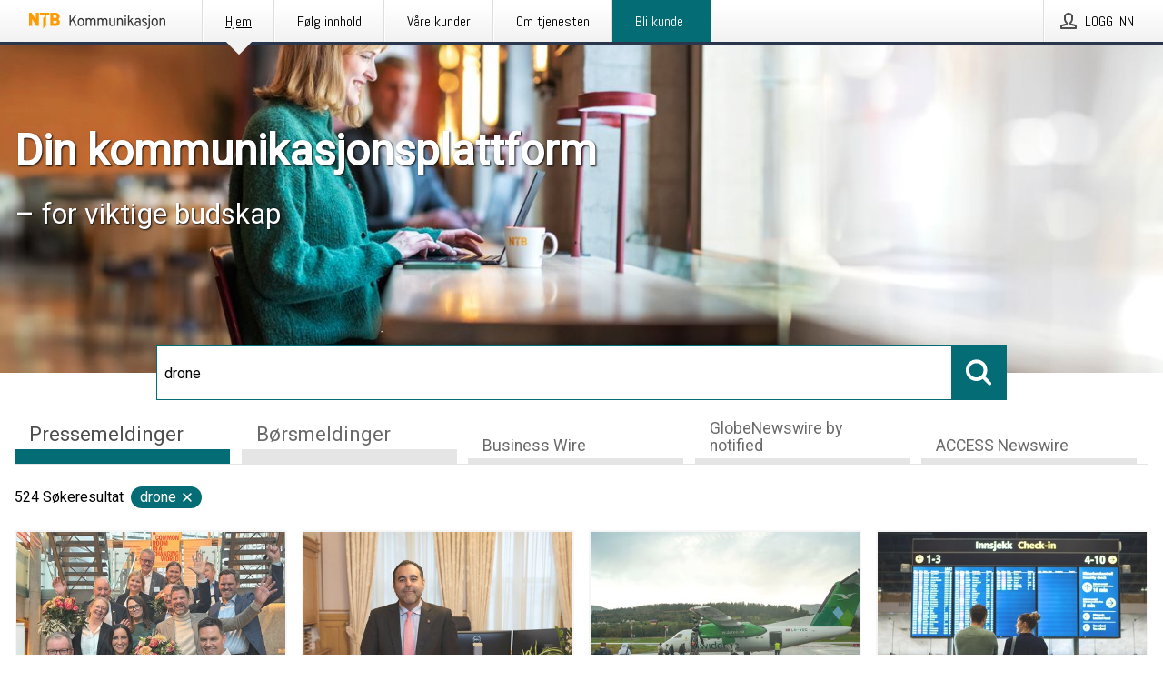

--- FILE ---
content_type: text/html; charset=utf-8
request_url: https://kommunikasjon.ntb.no/?search=drone
body_size: 41189
content:
<!doctype html>
<html lang="no" prefix="og: http://ogp.me/ns#">
<head>
<meta name="google-site-verification" content=_mWQSYyKdthTzDaA-1fvzayRBgvN6aJh_8Gab5O2zso />
<title data-rh="true">NTB Kommunikasjon</title>
<meta data-rh="true" charset="utf-8"/><meta data-rh="true" name="viewport" content="width=device-width, initial-scale=1"/><meta data-rh="true" name="description" content="NTB Kommunikasjon | Din kommunikasjonsplattform | Publisering, distribusjon og måling av dine pressemeldinger og børsmeldinger"/><meta data-rh="true" property="og:type" content="article"/><meta data-rh="true" property="og:title" content="NTB Kommunikasjon"/><meta data-rh="true" property="og:description" content="NTB Kommunikasjon | Din kommunikasjonsplattform | Publisering, distribusjon og måling av dine pressemeldinger og børsmeldinger"/><meta data-rh="true" property="og:url" content="https://kommunikasjon.ntb.no/"/><meta data-rh="true" name="twitter:card" content="summary_large_image"/><meta data-rh="true" property="og:image" content="https://kommunikasjon.ntb.no/data/images/static/logo.png/social"/><meta data-rh="true" property="og:image:secure_url" content="https://kommunikasjon.ntb.no/data/images/static/logo.png/social"/><meta data-rh="true" property="og:image:width" content="700"/><meta data-rh="true" property="og:image:height" content="366"/>
<link data-rh="true" href="https://fonts.googleapis.com/css?family=Abel:400&amp;display=swap" type="text/css" rel="stylesheet"/><link data-rh="true" href="https://fonts.googleapis.com/css?family=Overpass:400&amp;display=swap" type="text/css" rel="stylesheet"/><link data-rh="true" href="https://fonts.googleapis.com/css?family=Roboto:400&amp;display=swap" type="text/css" rel="stylesheet"/><link data-rh="true" rel="canonical" href="https://kommunikasjon.ntb.no/"/><link data-rh="true" rel="alternate" type="application/rss+xml" href="https://kommunikasjon.ntb.no/rss/releases/latest" title="Siste publiserte pressemeldinger"/><link data-rh="true" rel="alternate" type="application/rss+xml" href="https://kommunikasjon.ntb.no/rss/announcements/latest?lang=no" title="Siste publiserte børsmeldinger"/>
<style data-styled="true" data-styled-version="5.3.11">.bOWEOZ{display:-webkit-box;display:-webkit-flex;display:-ms-flexbox;display:flex;-webkit-flex-direction:column;-ms-flex-direction:column;flex-direction:column;height:100%;font-size:1rem;}/*!sc*/
@media (min-width:480px){.bOWEOZ{font-size:1rem;}}/*!sc*/
data-styled.g49[id="containers__Wrapper-sc-1d04lil-0"]{content:"bOWEOZ,"}/*!sc*/
.kuHHjz{display:-webkit-box;display:-webkit-flex;display:-ms-flexbox;display:flex;-webkit-flex-direction:column;-ms-flex-direction:column;flex-direction:column;min-height:100vh;}/*!sc*/
data-styled.g50[id="containers__HeightWrapper-sc-1d04lil-1"]{content:"kuHHjz,"}/*!sc*/
.diDkHG{height:auto;max-width:100%;}/*!sc*/
data-styled.g78[id="image-elements__Image-sc-6rbjnd-1"]{content:"diDkHG,"}/*!sc*/
.hDWKvd{color:#000000;font-size:1.5rem;border-bottom:1px solid #000000;margin-top:0;margin-bottom:1.5rem;width:100%;line-height:1.3;}/*!sc*/
.hDWKvd small{color:#000000;}/*!sc*/
data-styled.g86[id="text-elements__SectionTitle-sc-1il5uxg-2"]{content:"hDWKvd,"}/*!sc*/
.guDfjA{margin:0 auto;width:100%;padding:2rem 1rem;}/*!sc*/
@media (min-width:768px){.guDfjA{max-width:768px;padding:3rem 1.5rem;}}/*!sc*/
@media (min-width:960px){.guDfjA{max-width:100%;}}/*!sc*/
@media (min-width:1248px){.guDfjA{max-width:1248px;padding:3rem 0;}}/*!sc*/
@media (min-width:1556px){.guDfjA{max-width:1556px;}}/*!sc*/
data-styled.g89[id="site-content__SiteContent-sc-x0ym13-0"]{content:"guDfjA,"}/*!sc*/
.dFbKpv{color:#4e4e4e;font-size:0.875rem;line-height:1.5;background:#f6f6f6;border-top:1px solid #c6c6c6;margin-top:auto;padding:2rem 0;}/*!sc*/
.dFbKpv .footer__logo{margin-bottom:1rem;max-width:150px;max-height:30px;}/*!sc*/
.dFbKpv .footer__notification a{font-size:inherit;margin-right:0;}/*!sc*/
.dFbKpv .footer__notification div button{width:auto;max-width:100%;}/*!sc*/
.dFbKpv .footer__notification div button span{text-align:center;}/*!sc*/
.dFbKpv address{font-style:normal;}/*!sc*/
.dFbKpv a{cursor:pointer;font-size:0.875rem;line-height:1.5;-webkit-text-decoration:none;text-decoration:none;margin-right:0.5rem;}/*!sc*/
data-styled.g91[id="footer__Footer-sc-ixban3-0"]{content:"dFbKpv,"}/*!sc*/
.dWqdsn{position:absolute;background:linear-gradient( 180deg,hsla(0,0%,100%,0) 0,#f6f6f6 80% );right:0;bottom:0;left:0;height:35px;width:100%;}/*!sc*/
data-styled.g116[id="content-fade__ContentFade-sc-khdq1c-0"]{content:"dWqdsn,"}/*!sc*/
.idpJLp{display:-webkit-box;display:-webkit-flex;display:-ms-flexbox;display:flex;position:relative;cursor:pointer;font-size:1rem;color:#000000;line-height:1.5;background-color:#f6f6f6;border:1px solid #c6c6c6;margin:0 0 1rem;width:100%;height:auto;max-height:480px;overflow:hidden;z-index:1;border:2px solid transparent;}/*!sc*/
.idpJLp:focus-within{border-color:black;}/*!sc*/
@media (min-width:480px){.idpJLp{margin:0 1rem 1rem 0;width:calc(50% - .5rem);}.idpJLp:nth-of-type(even){margin-right:0;}.idpJLp:nth-of-type(n+2){display:-webkit-box;display:-webkit-flex;display:-ms-flexbox;display:flex;}}/*!sc*/
@media (min-width:960px){.idpJLp{margin-right:1rem;width:calc(33.333333333333336% - 0.67rem);}.idpJLp:nth-of-type(even){margin-right:1rem;}.idpJLp:nth-of-type(3n){margin-right:0;}.idpJLp:nth-of-type(n+3){display:-webkit-box;display:-webkit-flex;display:-ms-flexbox;display:flex;}}/*!sc*/
@media (min-width:1248px){.idpJLp{width:calc(25% - 0.75rem);}.idpJLp:nth-of-type(3n){margin-right:1rem;}.idpJLp:nth-of-type(4n){margin-right:0;}.idpJLp:nth-of-type(n+4){display:-webkit-box;display:-webkit-flex;display:-ms-flexbox;display:flex;}}/*!sc*/
@media (min-width:1556px){.idpJLp{width:calc(20% - 0.8rem);}.idpJLp:nth-of-type(4n){margin-right:1rem;}.idpJLp:nth-of-type(5n){margin-right:0;}.idpJLp:nth-of-type(n+5){display:-webkit-box;display:-webkit-flex;display:-ms-flexbox;display:flex;}}/*!sc*/
data-styled.g127[id="grid-base__GridCardBase-sc-14wtsyi-0"]{content:"idpJLp,"}/*!sc*/
.tePkQ{display:-webkit-box;display:-webkit-flex;display:-ms-flexbox;display:flex;-webkit-flex-direction:row;-ms-flex-direction:row;flex-direction:row;-webkit-flex-wrap:wrap;-ms-flex-wrap:wrap;flex-wrap:wrap;}/*!sc*/
data-styled.g128[id="grid-base__GridWrapper-sc-14wtsyi-1"]{content:"tePkQ,"}/*!sc*/
.gYnBnL{color:#000000;font-size:0.875rem;position:relative;margin:0.5rem 1rem;}/*!sc*/
data-styled.g130[id="grid-base__GridCardContent-sc-14wtsyi-3"]{content:"gYnBnL,"}/*!sc*/
.bjQTeI{border:0;font-size:1rem;line-height:1.25;padding:1rem;margin:0;color:#000000;font-family:'Overpass',Arial,sans-serif;font-weight:400;}/*!sc*/
.bjQTeI small{display:block;margin-top:1rem;font-size:0.75rem;font-weight:normal;}/*!sc*/
data-styled.g131[id="grid-base__GridCardTitle-sc-14wtsyi-4"]{content:"bjQTeI,"}/*!sc*/
.hyjnbV{color:#000000;font-family:'Roboto',Arial,sans-serif;font-weight:400;}/*!sc*/
data-styled.g132[id="grid-base__GridCardSubtitle-sc-14wtsyi-5"]{content:"hyjnbV,"}/*!sc*/
@media (min-width:1248px){.gNoyZW{display:block;position:absolute;top:0;left:0;width:100%;height:100%;-webkit-transform:translateZ(0);-ms-transform:translateZ(0);transform:translateZ(0);-webkit-transition:all 125ms ease-out;transition:all 125ms ease-out;opacity:.13;background-color:#FFFFFF;}}/*!sc*/
data-styled.g133[id="grid-base__GridCardOverlay-sc-14wtsyi-6"]{content:"gNoyZW,"}/*!sc*/
.idtGit{position:relative;-webkit-text-decoration:none;text-decoration:none;height:100%;width:100%;}/*!sc*/
@media (min-width:1248px){.idtGit:hover .media-card--underline,.idtGit:focus .media-card--underline{-webkit-text-decoration:underline;text-decoration:underline;}.idtGit:hover .grid-base__GridCardOverlay-sc-14wtsyi-6,.idtGit:focus .grid-base__GridCardOverlay-sc-14wtsyi-6{height:0;opacity:0;}.idtGit:hover .grid-base__GridCardTitle-sc-14wtsyi-4 span,.idtGit:focus .grid-base__GridCardTitle-sc-14wtsyi-4 span{-webkit-text-decoration:underline;text-decoration:underline;}.idtGit:hover .grid-base__GridCardTitle-sc-14wtsyi-4 small,.idtGit:focus .grid-base__GridCardTitle-sc-14wtsyi-4 small{-webkit-text-decoration:underline;text-decoration:underline;}}/*!sc*/
data-styled.g134[id="grid-base__GridCardLink-sc-14wtsyi-7"]{content:"idtGit,"}/*!sc*/
.jwduDd{border-bottom:1px solid #c6c6c6;height:221px;width:100%;}/*!sc*/
data-styled.g139[id="pressroom__ImageResponsiveWrapper-sc-abgdbx-4"]{content:"jwduDd,"}/*!sc*/
.qVqBw{background-color:white;background-repeat:no-repeat;height:100%;width:100%;}/*!sc*/
data-styled.g143[id="pressroom__ImageElement-sc-abgdbx-8"]{content:"qVqBw,"}/*!sc*/
button,hr,input{overflow:visible;}/*!sc*/
audio,canvas,progress,video{display:inline-block;}/*!sc*/
progress,sub,sup{vertical-align:baseline;}/*!sc*/
html{font-family:sans-serif;line-height:1.15;-ms-text-size-adjust:100%;-webkit-text-size-adjust:100%;}/*!sc*/
body{margin:0;}/*!sc*/
menu,article,aside,details,footer,header,nav,section{display:block;}/*!sc*/
h1{font-size:2em;margin:.67em 0;}/*!sc*/
figcaption,figure,main{display:block;}/*!sc*/
figure{margin:1em 40px;}/*!sc*/
hr{box-sizing:content-box;height:0;}/*!sc*/
code,kbd,pre,samp{font-family:monospace,monospace;font-size:1em;}/*!sc*/
a{background-color:transparent;-webkit-text-decoration-skip:objects;}/*!sc*/
a:active,a:hover{outline-width:0;}/*!sc*/
abbr[title]{border-bottom:none;-webkit-text-decoration:underline;text-decoration:underline;-webkit-text-decoration:underline dotted;text-decoration:underline dotted;}/*!sc*/
b,strong{font-weight:700;}/*!sc*/
dfn{font-style:italic;}/*!sc*/
mark{background-color:#ff0;color:#000;}/*!sc*/
small{font-size:80%;}/*!sc*/
sub,sup{font-size:75%;line-height:0;position:relative;}/*!sc*/
sub{bottom:-.25em;}/*!sc*/
sup{top:-.5em;}/*!sc*/
audio:not([controls]){display:none;height:0;}/*!sc*/
img{border-style:none;}/*!sc*/
svg:not(:root){overflow:hidden;}/*!sc*/
button,input,optgroup,select,textarea{font-family:sans-serif;font-size:100%;line-height:1.15;margin:0;}/*!sc*/
button,select{text-transform:none;}/*!sc*/
[type=submit],[type=reset],button,html [type=button]{-webkit-appearance:button;}/*!sc*/
[type=button]::-moz-focus-inner,[type=reset]::-moz-focus-inner,[type=submit]::-moz-focus-inner,button::-moz-focus-inner{border-style:none;padding:0;}/*!sc*/
[type=button]:-moz-focusring,[type=reset]:-moz-focusring,[type=submit]:-moz-focusring,button:-moz-focusring{outline:ButtonText dotted 1px;}/*!sc*/
fieldset{border:1px solid silver;margin:0 2px;padding:.35em .625em .75em;}/*!sc*/
legend{box-sizing:border-box;color:inherit;display:table;max-width:100%;padding:0;white-space:normal;}/*!sc*/
textarea{overflow:auto;}/*!sc*/
[type=checkbox],[type=radio]{box-sizing:border-box;padding:0;}/*!sc*/
[type=number]::-webkit-inner-spin-button,[type=number]::-webkit-outer-spin-button{height:auto;}/*!sc*/
[type=search]{-webkit-appearance:textfield;outline-offset:-2px;}/*!sc*/
[type=search]::-webkit-search-cancel-button,[type=search]::-webkit-search-decoration{-webkit-appearance:none;}/*!sc*/
::-webkit-file-upload-button{-webkit-appearance:button;font:inherit;}/*!sc*/
summary{display:list-item;}/*!sc*/
[hidden],template{display:none;}/*!sc*/
html,body,#root{box-sizing:border-box;font-size:16px;font-family:'Roboto',Arial,sans-serif;font-weight:400;}/*!sc*/
*,*::before,*::after{box-sizing:border-box;}/*!sc*/
a{color:#2973BA;font-size:1rem;}/*!sc*/
a,area,button,[role="button"],input:not([type=range]),label,select,summary,textarea{-ms-touch-action:manipulation;touch-action:manipulation;}/*!sc*/
.disable-scroll{position:relative;overflow:hidden;height:100%;}/*!sc*/
#svg-sprite{display:none;}/*!sc*/
data-styled.g160[id="sc-global-bNbkmT1"]{content:"sc-global-bNbkmT1,"}/*!sc*/
.hBnyMm{position:absolute;top:0;height:100%;background-color:rgba(15,15,15,0.85);bottom:0;left:0;right:0;width:100%;z-index:200;opacity:0;visibility:hidden;-webkit-animation-name:kPIFVS;animation-name:kPIFVS;-webkit-animation-duration:200ms;animation-duration:200ms;-webkit-animation-fill-mode:forwards;animation-fill-mode:forwards;}/*!sc*/
data-styled.g161[id="styledBarNotification__BarNotificationOverlay-sc-1yv4aza-0"]{content:"hBnyMm,"}/*!sc*/
.kbQkCF{cursor:default;display:-webkit-box;display:-webkit-flex;display:-ms-flexbox;display:flex;-webkit-flex-flow:row wrap;-ms-flex-flow:row wrap;flex-flow:row wrap;-webkit-align-content:center;-ms-flex-line-pack:center;align-content:center;margin:0 auto;height:75px;width:100vw;padding:1rem;z-index:300;font-size:1rem;border-left:2rem solid #3399cc;color:#000000;background-color:#FFFFFF;border-bottom:1px solid #c6c6c6;-webkit-transform:translateY(-100%) animation-name:gDuLQv;-ms-transform:translateY(-100%) animation-name:gDuLQv;transform:translateY(-100%) animation-name:gDuLQv;-webkit-animation-duration:200ms;animation-duration:200ms;-webkit-animation-fill-mode:forwards;animation-fill-mode:forwards;}/*!sc*/
@media (min-width:768px){.kbQkCF{max-width:768px;}}/*!sc*/
@media (min-width:960px){.kbQkCF{max-width:100%;}}/*!sc*/
@media (min-width:1248px){.kbQkCF{max-width:1248px;}}/*!sc*/
@media (min-width:1556px){.kbQkCF{max-width:1556px;}}/*!sc*/
data-styled.g162[id="styledBarNotification__BarNotificationWrapper-sc-1yv4aza-1"]{content:"kbQkCF,"}/*!sc*/
.kTckJU{color:#000000;margin-left:auto;}/*!sc*/
data-styled.g164[id="styledBarNotification__BarNotificationClose-sc-1yv4aza-3"]{content:"kTckJU,"}/*!sc*/
.dLfMJQ{font-family:Abel,Arial,sans-serif;position:relative;z-index:200;width:100%;height:50px;background:linear-gradient(to bottom,rgba(255,255,255,1) 16%,rgba(242,242,242,1) 100%);border-bottom:4px solid #2a364b;}/*!sc*/
data-styled.g165[id="navbar__NavbarWrapper-sc-mofdt5-0"]{content:"dLfMJQ,"}/*!sc*/
.gUHzke{width:100%;height:100%;margin:0 auto;display:-webkit-box;display:-webkit-flex;display:-ms-flexbox;display:flex;-webkit-flex:1 0 0;-ms-flex:1 0 0;flex:1 0 0;-webkit-align-items:center;-webkit-box-align:center;-ms-flex-align:center;align-items:center;}/*!sc*/
.gUHzke .agency-logo{padding:0 2.5rem 0 1rem;margin:auto;}/*!sc*/
.gUHzke .agency-logo img{border:0;}/*!sc*/
.gUHzke .agency-logo__small{max-width:120px;max-height:25px;display:block;}/*!sc*/
.gUHzke .agency-logo__wide{max-width:150px;max-height:30px;display:none;}/*!sc*/
@media (min-width:768px){.gUHzke{max-width:768px;}.gUHzke .agency-logo__small{display:none;}.gUHzke .agency-logo__wide{display:block;}}/*!sc*/
@media (min-width:960px){.gUHzke{max-width:960px;}}/*!sc*/
@media (min-width:1248px){.gUHzke{max-width:1248px;}}/*!sc*/
@media (min-width:1556px){.gUHzke{max-width:1556px;}}/*!sc*/
data-styled.g166[id="navbar__NavbarContent-sc-mofdt5-1"]{content:"gUHzke,"}/*!sc*/
.iHSBLt{list-style:none;padding:0;margin:0;-webkit-box-flex:1;-webkit-flex-grow:1;-ms-flex-positive:1;flex-grow:1;height:100%;display:none;text-align:left;}/*!sc*/
@media (min-width:960px){.iHSBLt{max-width:960px;display:block;}}/*!sc*/
.ggiGcb{list-style:none;padding:0;margin:0;-webkit-box-flex:1;-webkit-flex-grow:1;-ms-flex-positive:1;flex-grow:1;height:100%;}/*!sc*/
@media (min-width:960px){.ggiGcb{max-width:960px;}}/*!sc*/
.jUPvPX{list-style:none;padding:0;margin:0;-webkit-box-flex:1;-webkit-flex-grow:1;-ms-flex-positive:1;flex-grow:1;height:100%;text-align:right;}/*!sc*/
@media (min-width:960px){.jUPvPX{max-width:960px;}}/*!sc*/
data-styled.g167[id="navbar__NavbarItems-sc-mofdt5-2"]{content:"iHSBLt,ggiGcb,jUPvPX,"}/*!sc*/
.dmdKmx{display:block;width:100%;height:100%;color:#000;padding:13px 24px 0;-webkit-text-decoration:none;text-decoration:none;}/*!sc*/
.dmdKmx .title{font:14px Abel,sans-serif;display:inline-block;vertical-align:middle;position:relative;z-index:15;margin:0;}/*!sc*/
.dmdKmx:focus{outline:none;border:1px solid black;margin-top:1px;height:calc(100% - 2px);}/*!sc*/
.dmdKmx:focus > .active-bg{position:absolute;top:50%;left:50%;-webkit-transform:translate(-50%,-50%);-ms-transform:translate(-50%,-50%);transform:translate(-50%,-50%);width:calc(100% - 3px);height:calc(100% - 2px);margin-top:1px;z-index:10;}/*!sc*/
.dmdKmx .title.active{-webkit-text-decoration:underline;text-decoration:underline;}/*!sc*/
@media (min-width:960px){.dmdKmx{padding:13px 20px 0 20px;}}/*!sc*/
@media (min-width:768px){.dmdKmx .title{font:16px Abel,sans-serif;}}/*!sc*/
@media (min-width:1248px){.dmdKmx{padding:13px 24px 0 24px;}.dmdKmx:hover,.dmdKmx:visited,.dmdKmx:focus{color:#000;-webkit-text-decoration:none;text-decoration:none;}}/*!sc*/
data-styled.g168[id="navbar__NavbarItemLink-sc-mofdt5-3"]{content:"dmdKmx,"}/*!sc*/
.blzTzG{position:relative;height:100%;display:inline-block;vertical-align:middle;border-left:1px solid #fff;margin-left:1px;}/*!sc*/
.blzTzG.highlighted-cta{border-left:1px solid #046c75;}/*!sc*/
.blzTzG.highlighted-cta .navbar__NavbarItemLink-sc-mofdt5-3{background-color:#046c75;}/*!sc*/
.blzTzG.highlighted-cta .navbar__NavbarItemLink-sc-mofdt5-3 .title{color:#FFFFFF;}/*!sc*/
.blzTzG.highlighted-cta .navbar__NavbarItemLink-sc-mofdt5-3 .title.active{color:#FFFFFF;}/*!sc*/
.blzTzG.highlighted-cta .navbar__NavbarItemLink-sc-mofdt5-3 .active-bg{border:3px solid #046c75;background:#046c75;}/*!sc*/
.blzTzG.highlighted-cta .navbar__NavbarItemLink-sc-mofdt5-3 .active-marker{background-color:#046c75;}/*!sc*/
.blzTzG:first-of-type{border-left:1px solid #fff;}/*!sc*/
.blzTzG::before{content:'';width:1px;height:100%;position:absolute;top:0;left:-2px;background-color:#dedede;}/*!sc*/
@media (min-width:1248px){.blzTzG:hover,.blzTzG:focus{color:#2a364b;}}/*!sc*/
.blzTzG .active-marker{display:block;width:20px;height:20px;position:absolute;bottom:-10px;left:calc(50% - 10px);background-color:#f2f2f2;-webkit-transform:rotate(45deg);-ms-transform:rotate(45deg);transform:rotate(45deg);z-index:5;box-shadow:0 1px 0 -1px #2a364b;}/*!sc*/
.blzTzG .active-marker.dark{background-color:#2a364b;}/*!sc*/
.blzTzG .active-bg{position:absolute;top:0;left:0;width:100%;height:100%;background:#fff;background:linear-gradient(to bottom,rgba(255,255,255,1) 16%,rgba(242,242,242,1) 100%);z-index:10;}/*!sc*/
@media (min-width:960px){}/*!sc*/
.cowdxy{position:relative;height:100%;display:inline-block;vertical-align:middle;border-left:1px solid #fff;margin-left:1px;}/*!sc*/
.cowdxy.highlighted-cta{border-left:1px solid #046c75;}/*!sc*/
.cowdxy.highlighted-cta .navbar__NavbarItemLink-sc-mofdt5-3{background-color:#046c75;}/*!sc*/
.cowdxy.highlighted-cta .navbar__NavbarItemLink-sc-mofdt5-3 .title{color:#FFFFFF;}/*!sc*/
.cowdxy.highlighted-cta .navbar__NavbarItemLink-sc-mofdt5-3 .title.active{color:#FFFFFF;}/*!sc*/
.cowdxy.highlighted-cta .navbar__NavbarItemLink-sc-mofdt5-3 .active-bg{border:3px solid #046c75;background:#046c75;}/*!sc*/
.cowdxy.highlighted-cta .navbar__NavbarItemLink-sc-mofdt5-3 .active-marker{background-color:#046c75;}/*!sc*/
.cowdxy:first-of-type{border-left:1px solid #fff;}/*!sc*/
.cowdxy::before{content:'';width:1px;height:100%;position:absolute;top:0;left:-2px;background-color:#dedede;}/*!sc*/
@media (min-width:1248px){.cowdxy:hover,.cowdxy:focus{color:#2a364b;}}/*!sc*/
@media (min-width:960px){}/*!sc*/
.iiZWHu{position:relative;height:100%;display:inline-block;vertical-align:middle;border-left:1px solid #fff;margin-left:1px;}/*!sc*/
.iiZWHu.highlighted-cta{border-left:1px solid #046c75;}/*!sc*/
.iiZWHu.highlighted-cta .navbar__NavbarItemLink-sc-mofdt5-3{background-color:#046c75;}/*!sc*/
.iiZWHu.highlighted-cta .navbar__NavbarItemLink-sc-mofdt5-3 .title{color:#FFFFFF;}/*!sc*/
.iiZWHu.highlighted-cta .navbar__NavbarItemLink-sc-mofdt5-3 .title.active{color:#FFFFFF;}/*!sc*/
.iiZWHu.highlighted-cta .navbar__NavbarItemLink-sc-mofdt5-3 .active-bg{border:3px solid #046c75;background:#046c75;}/*!sc*/
.iiZWHu.highlighted-cta .navbar__NavbarItemLink-sc-mofdt5-3 .active-marker{background-color:#046c75;}/*!sc*/
.iiZWHu:first-of-type{border-left:1px solid #fff;}/*!sc*/
.iiZWHu::before{content:'';width:1px;height:100%;position:absolute;top:0;left:-2px;background-color:#dedede;}/*!sc*/
@media (min-width:1248px){.iiZWHu:hover,.iiZWHu:focus{color:#2a364b;}}/*!sc*/
@media (min-width:960px){.iiZWHu{display:none;text-align:left;}}/*!sc*/
data-styled.g169[id="navbar__NavbarItem-sc-mofdt5-4"]{content:"blzTzG,cowdxy,iiZWHu,"}/*!sc*/
.VZHjj{font-family:Abel,Arial,sans-serif;background-color:transparent;display:inline-block;vertical-align:middle;cursor:pointer;margin:0;outline:0;border:0;padding:0 16px;line-height:1;width:100%;height:100%;}/*!sc*/
.VZHjj:focus{outline:1px solid black;}/*!sc*/
data-styled.g170[id="navbar__NavbarButton-sc-mofdt5-5"]{content:"VZHjj,"}/*!sc*/
.cJsePX{color:#4e4e4e;position:relative;z-index:15;display:inline-block;vertical-align:middle;margin-right:0.5rem;display:inline-block;}/*!sc*/
.cJsePX svg{height:25px;width:25px;}/*!sc*/
@media (min-width:768px){}/*!sc*/
data-styled.g171[id="navbar-menu__MenuIcon-sc-10uq6pi-0"]{content:"cJsePX,"}/*!sc*/
.cjRoiU{font:16px 'Abel',sans-serif;position:absolute;top:0;left:0;right:0;padding-top:50px;background-color:#4d4e4f;-webkit-transform:translateY(-100%);-ms-transform:translateY(-100%);transform:translateY(-100%);-webkit-transition:-webkit-transform 300ms ease-in-out;-webkit-transition:transform 300ms ease-in-out;transition:transform 300ms ease-in-out;z-index:100;width:100%;min-height:100%;height:100%;}/*!sc*/
data-styled.g173[id="navbar-dropdown__Dropdown-sc-pmkskz-0"]{content:"cjRoiU,"}/*!sc*/
.dCVoYr{position:absolute;top:1rem;right:0.5rem;cursor:pointer;color:#fff;width:45px;height:45px;z-index:300;display:-webkit-box;display:-webkit-flex;display:-ms-flexbox;display:flex;-webkit-align-items:center;-webkit-box-align:center;-ms-flex-align:center;align-items:center;-webkit-box-pack:center;-webkit-justify-content:center;-ms-flex-pack:center;justify-content:center;border:none;background:none;}/*!sc*/
.dCVoYr:focus-visible{outline:auto;}/*!sc*/
data-styled.g174[id="navbar-dropdown__DropdownIcon-sc-pmkskz-1"]{content:"dCVoYr,"}/*!sc*/
.draUGT{position:relative;margin:0 auto;padding:3.5rem 1rem 1.5rem;min-height:100%;height:100%;width:100%;overflow-y:auto;-webkit-overflow-scrolling:touch;-webkit-transform:translateZ(0);-ms-transform:translateZ(0);transform:translateZ(0);}/*!sc*/
@media (min-width:768px){.draUGT{max-width:768px;}}/*!sc*/
@media (min-width:960px){.draUGT{max-width:960px;}}/*!sc*/
@media (min-width:1248px){.draUGT{max-width:1248px;}}/*!sc*/
@media (min-width:1556px){.draUGT{max-width:1556px;}}/*!sc*/
data-styled.g175[id="navbar-dropdown__DropdownContent-sc-pmkskz-2"]{content:"draUGT,"}/*!sc*/
.noScroll,.noScroll body{overflow:hidden !important;position:relative;height:100%;}/*!sc*/
#coiOverlay{background:rgba(15,15,15,0.85);display:-webkit-box;display:-webkit-flex;display:-ms-flexbox;display:flex;position:fixed;top:0;left:0;width:100%;height:100%;-webkit-box-pack:center;-webkit-justify-content:center;-ms-flex-pack:center;justify-content:center;-webkit-align-items:center;-webkit-box-align:center;-ms-flex-align:center;align-items:center;z-index:99999999999;box-sizing:border-box;padding-top:3rem;}/*!sc*/
@media (min-width:768px){#coiOverlay{padding-top:0;}}/*!sc*/
#coi-banner-wrapper{outline:0;width:600px;opacity:0;max-width:100%;max-height:100%;background:#FFFFFF;overflow-x:hidden;border-radius:0;border-style:solid;border-width:0;border-color:#046C75;-webkit-transition:opacity 200ms;transition:opacity 200ms;}/*!sc*/
#coi-banner-wrapper *{-webkit-font-smoothing:antialiased;box-sizing:border-box;text-align:left;line-height:1.5;color:#000000;}/*!sc*/
#coi-banner-wrapper *:focus-visible,#coi-banner-wrapper *:focus{outline:0;}/*!sc*/
@-webkit-keyframes ci-bounce{#coi-banner-wrapper 0%,#coi-banner-wrapper 20%,#coi-banner-wrapper 50%,#coi-banner-wrapper 80%,#coi-banner-wrapper 100%{-webkit-transform:translateY(0);}#coi-banner-wrapper 40%{-webkit-transform:translateY(-30px);}#coi-banner-wrapper 60%{-webkit-transform:translateY(-20px);}}/*!sc*/
@-webkit-keyframes ci-bounce{0%,20%,50%,80%,100%{-webkit-transform:translateY(0);-ms-transform:translateY(0);transform:translateY(0);}40%{-webkit-transform:translateY(-30px);-ms-transform:translateY(-30px);transform:translateY(-30px);}60%{-webkit-transform:translateY(-20px);-ms-transform:translateY(-20px);transform:translateY(-20px);}}/*!sc*/
@keyframes ci-bounce{0%,20%,50%,80%,100%{-webkit-transform:translateY(0);-ms-transform:translateY(0);transform:translateY(0);}40%{-webkit-transform:translateY(-30px);-ms-transform:translateY(-30px);transform:translateY(-30px);}60%{-webkit-transform:translateY(-20px);-ms-transform:translateY(-20px);transform:translateY(-20px);}}/*!sc*/
#coi-banner-wrapper.ci-bounce{-webkit-animation-duration:1s;-webkit-animation-duration:1s;animation-duration:1s;-webkit-animation-name:bounce;-webkit-animation-name:ci-bounce;animation-name:ci-bounce;}/*!sc*/
#coi-banner-wrapper a[target="_blank"]:not(.coi-external-link):after{margin:0 3px 0 5px;content:url([data-uri]);}/*!sc*/
#coi-banner-wrapper #coiBannerHeadline{padding-bottom:0.5rem;margin:1rem 2rem 1rem 2rem;border-bottom:1px solid #e5e5e5;display:-webkit-box;display:-webkit-flex;display:-ms-flexbox;display:flex;-webkit-box-pack:center;-webkit-justify-content:center;-ms-flex-pack:center;justify-content:center;text-align:center;}/*!sc*/
#coi-banner-wrapper button.ci-btn-tab-active .ci-arrow{-webkit-transform:rotate(45deg) !important;-ms-transform:rotate(45deg) !important;transform:rotate(45deg) !important;-webkit-transform:rotate(45deg) !important;top:0px;}/*!sc*/
#coi-banner-wrapper button#showDetailsButton,#coi-banner-wrapper button#hideDetailsButton{-webkit-box-pack:center;-webkit-justify-content:center;-ms-flex-pack:center;justify-content:center;padding-top:1rem;padding-bottom:1rem;border-top:1px solid #e5e5e5;-webkit-transition:background-color 200ms ease-in-out,color 200ms ease-in-out;transition:background-color 200ms ease-in-out,color 200ms ease-in-out;}/*!sc*/
#coi-banner-wrapper button#showDetailsButton:hover,#coi-banner-wrapper button#hideDetailsButton:hover,#coi-banner-wrapper button#showDetailsButton:focus,#coi-banner-wrapper button#hideDetailsButton:focus{background-color:#6a6a6a;color:#FFFFFF;}/*!sc*/
#coi-banner-wrapper button#showDetailsButton:hover .ci-arrow,#coi-banner-wrapper button#hideDetailsButton:hover .ci-arrow,#coi-banner-wrapper button#showDetailsButton:focus .ci-arrow,#coi-banner-wrapper button#hideDetailsButton:focus .ci-arrow{border-color:#FFFFFF;}/*!sc*/
#coi-banner-wrapper button#hideDetailsButton{box-shadow:5px -5px 10px #e5e5e5;border-bottom:1px solid #e5e5e5;}/*!sc*/
#coi-banner-wrapper button#hideDetailsButton .ci-arrow{-webkit-transform:rotate(45deg) !important;-ms-transform:rotate(45deg) !important;transform:rotate(45deg) !important;-webkit-transform:rotate(45deg) !important;top:0px;}/*!sc*/
#coi-banner-wrapper button.action{display:block;-webkit-align-items:center;-webkit-box-align:center;-ms-flex-align:center;align-items:center;cursor:pointer;position:relative;padding:0 1.25rem;outline:0;border:0;font-family:inherit;font-size:1rem;text-align:center;text-transform:uppercase;-webkit-text-decoration:none;text-decoration:none;-webkit-transition:background-color 200ms ease-in-out;transition:background-color 200ms ease-in-out;height:3rem;margin:0.75rem;min-width:180px;}/*!sc*/
#coi-banner-wrapper button.action.primary{color:#FFFFFF;background-color:#046C75;}/*!sc*/
#coi-banner-wrapper button.action.primary:hover,#coi-banner-wrapper button.action.primary:focus{background-color:#6a6a6a;color:#FFFFFF;}/*!sc*/
#coi-banner-wrapper button.action.secondary{color:inherit;background-color:#f6f6f6;border:1px solid #e5e5e5;}/*!sc*/
#coi-banner-wrapper button.action.secondary:hover,#coi-banner-wrapper button.action.secondary:focus{background-color:#6a6a6a;color:#FFFFFF;}/*!sc*/
#coi-banner-wrapper button.action.secondary.details-dependent{display:none;}/*!sc*/
#coi-banner-wrapper button.action.secondary.active{display:-webkit-box;display:-webkit-flex;display:-ms-flexbox;display:flex;}/*!sc*/
#coi-banner-wrapper .coi-banner__page{background-color:#FFFFFF;-webkit-flex:1;-ms-flex:1;flex:1;-webkit-flex-direction:column;-ms-flex-direction:column;flex-direction:column;-webkit-align-items:flex-end;-webkit-box-align:flex-end;-ms-flex-align:flex-end;align-items:flex-end;display:block;height:100%;}/*!sc*/
#coi-banner-wrapper .coi-banner__page a{line-height:1.5;cursor:pointer;-webkit-text-decoration:underline;text-decoration:underline;color:#2973BA;font-size:0.875rem;}/*!sc*/
#coi-banner-wrapper .coi-banner__page .ci-arrow{border:solid;border-width:0 3px 3px 0;display:inline-block;padding:3px;-webkit-transition:all .3s ease;transition:all .3s ease;margin-right:10px;width:10px;height:10px;-webkit-transform:rotate(-45deg);-ms-transform:rotate(-45deg);transform:rotate(-45deg);-webkit-transform:rotate(-45deg);position:relative;}/*!sc*/
#coi-banner-wrapper .coi-banner__page .coi-button-group{display:none;padding-bottom:0.5rem;display:none;-webkit-flex:auto;-ms-flex:auto;flex:auto;-webkit-box-pack:center;-webkit-justify-content:center;-ms-flex-pack:center;justify-content:center;-webkit-flex-direction:column;-ms-flex-direction:column;flex-direction:column;}/*!sc*/
@media (min-width:768px){#coi-banner-wrapper .coi-banner__page .coi-button-group{-webkit-flex-direction:row;-ms-flex-direction:row;flex-direction:row;}}/*!sc*/
#coi-banner-wrapper .coi-banner__page .coi-button-group.active{display:-webkit-box;display:-webkit-flex;display:-ms-flexbox;display:flex;}/*!sc*/
#coi-banner-wrapper .coi-banner__page .coi-banner__summary{background-color:#FFFFFF;}/*!sc*/
#coi-banner-wrapper .coi-banner__page .coi-consent-banner__update-consent-container{display:none;-webkit-box-pack:center;-webkit-justify-content:center;-ms-flex-pack:center;justify-content:center;background-color:#FFFFFF;position:-webkit-sticky;position:sticky;bottom:0;border-top:1px solid #e5e5e5;width:100%;}/*!sc*/
#coi-banner-wrapper .coi-banner__page .coi-consent-banner__update-consent-container button{width:100%;}/*!sc*/
@media (min-width:768px){#coi-banner-wrapper .coi-banner__page .coi-consent-banner__update-consent-container button{width:auto;}}/*!sc*/
#coi-banner-wrapper .coi-banner__page .coi-consent-banner__update-consent-container.active{display:-webkit-box;display:-webkit-flex;display:-ms-flexbox;display:flex;z-index:2;}/*!sc*/
#coi-banner-wrapper .coi-banner__page .coi-consent-banner__categories-wrapper{box-sizing:border-box;position:relative;padding:0 1rem 1rem 1rem;display:none;-webkit-flex-direction:column;-ms-flex-direction:column;flex-direction:column;}/*!sc*/
#coi-banner-wrapper .coi-banner__page .coi-consent-banner__categories-wrapper.active{display:-webkit-box;display:-webkit-flex;display:-ms-flexbox;display:flex;}/*!sc*/
#coi-banner-wrapper .coi-banner__page .coi-consent-banner__categories-wrapper .coi-consent-banner__category-container{display:-webkit-box;display:-webkit-flex;display:-ms-flexbox;display:flex;-webkit-flex-direction:column;-ms-flex-direction:column;flex-direction:column;padding:0.5rem 1rem 0.5rem 1rem;min-height:50px;-webkit-box-pack:center;-webkit-justify-content:center;-ms-flex-pack:center;justify-content:center;border-bottom:1px solid #e5e5e5;}/*!sc*/
#coi-banner-wrapper .coi-banner__page .coi-consent-banner__categories-wrapper .coi-consent-banner__category-container:last-child{border-bottom:0;}/*!sc*/
#coi-banner-wrapper .coi-banner__page .coi-consent-banner__categories-wrapper .coi-consent-banner__category-container .cookie-details__detail-container{-webkit-flex:1;-ms-flex:1;flex:1;word-break:break-word;display:-webkit-box;display:-webkit-flex;display:-ms-flexbox;display:flex;-webkit-flex-direction:column;-ms-flex-direction:column;flex-direction:column;padding-bottom:0.5rem;}/*!sc*/
#coi-banner-wrapper .coi-banner__page .coi-consent-banner__categories-wrapper .coi-consent-banner__category-container .cookie-details__detail-container a{font-size:0.75rem;}/*!sc*/
#coi-banner-wrapper .coi-banner__page .coi-consent-banner__categories-wrapper .coi-consent-banner__category-container .cookie-details__detail-container span{display:-webkit-box;display:-webkit-flex;display:-ms-flexbox;display:flex;}/*!sc*/
@media (min-width:768px){#coi-banner-wrapper .coi-banner__page .coi-consent-banner__categories-wrapper .coi-consent-banner__category-container .cookie-details__detail-container{-webkit-flex-direction:row;-ms-flex-direction:row;flex-direction:row;padding-bottom:0;}}/*!sc*/
#coi-banner-wrapper .coi-banner__page .coi-consent-banner__categories-wrapper .coi-consent-banner__category-container .cookie-details__detail-title{font-weight:bold;}/*!sc*/
@media (min-width:768px){#coi-banner-wrapper .coi-banner__page .coi-consent-banner__categories-wrapper .coi-consent-banner__category-container .cookie-details__detail-title{-webkit-flex:2;-ms-flex:2;flex:2;max-width:30%;}}/*!sc*/
#coi-banner-wrapper .coi-banner__page .coi-consent-banner__categories-wrapper .coi-consent-banner__category-container .cookie-details__detail-content{-webkit-flex:4;-ms-flex:4;flex:4;}/*!sc*/
#coi-banner-wrapper .coi-banner__page .coi-consent-banner__categories-wrapper .coi-consent-banner__category-container .coi-consent-banner__found-cookies{display:-webkit-box;display:-webkit-flex;display:-ms-flexbox;display:flex;-webkit-flex-direction:column;-ms-flex-direction:column;flex-direction:column;font-size:0.75rem;}/*!sc*/
#coi-banner-wrapper .coi-banner__page .coi-consent-banner__categories-wrapper .coi-consent-banner__category-container .coi-consent-banner__cookie-details{border:1px solid #e5e5e5;padding:0.5rem;margin-bottom:0.5rem;background-color:#f6f6f6;-webkit-flex-direction:column;-ms-flex-direction:column;flex-direction:column;}/*!sc*/
#coi-banner-wrapper .coi-banner__page .coi-consent-banner__categories-wrapper .coi-consent-banner__name-container{position:relative;display:-webkit-box;display:-webkit-flex;display:-ms-flexbox;display:flex;}/*!sc*/
#coi-banner-wrapper .coi-banner__page .coi-consent-banner__categories-wrapper .coi-consent-banner__category-name{cursor:pointer;display:-webkit-box;display:-webkit-flex;display:-ms-flexbox;display:flex;border:none;background:none;-webkit-align-items:baseline;-webkit-box-align:baseline;-ms-flex-align:baseline;align-items:baseline;min-width:30%;padding:0.5rem 0 0.5rem 0;-webkit-flex:unset;-ms-flex:unset;flex:unset;font-family:inherit;-webkit-transition:background-color 200ms ease-in-out,color 200ms ease-in-out;transition:background-color 200ms ease-in-out,color 200ms ease-in-out;}/*!sc*/
#coi-banner-wrapper .coi-banner__page .coi-consent-banner__categories-wrapper .coi-consent-banner__category-name span{-webkit-transition:color 200ms ease-in-out;transition:color 200ms ease-in-out;}/*!sc*/
#coi-banner-wrapper .coi-banner__page .coi-consent-banner__categories-wrapper .coi-consent-banner__category-name:hover,#coi-banner-wrapper .coi-banner__page .coi-consent-banner__categories-wrapper .coi-consent-banner__category-name:focus{background-color:#6a6a6a;}/*!sc*/
#coi-banner-wrapper .coi-banner__page .coi-consent-banner__categories-wrapper .coi-consent-banner__category-name:hover .ci-arrow,#coi-banner-wrapper .coi-banner__page .coi-consent-banner__categories-wrapper .coi-consent-banner__category-name:focus .ci-arrow{border-color:#FFFFFF;}/*!sc*/
#coi-banner-wrapper .coi-banner__page .coi-consent-banner__categories-wrapper .coi-consent-banner__category-name:hover span,#coi-banner-wrapper .coi-banner__page .coi-consent-banner__categories-wrapper .coi-consent-banner__category-name:focus span{color:#FFFFFF;}/*!sc*/
@media (min-width:768px){#coi-banner-wrapper .coi-banner__page .coi-consent-banner__categories-wrapper .coi-consent-banner__category-name{-webkit-flex-direction:column;-ms-flex-direction:column;flex-direction:column;}}/*!sc*/
#coi-banner-wrapper .coi-banner__page .coi-consent-banner__categories-wrapper .coi-consent-banner__category-name .coi-consent-banner__category-name-switch{padding-right:0.5rem;}/*!sc*/
#coi-banner-wrapper .coi-banner__page .coi-consent-banner__categories-wrapper .coi-consent-banner__category-name span{font-size:0.875rem;font-family:inherit;font-weight:bold;}/*!sc*/
#coi-banner-wrapper .coi-banner__page .coi-consent-banner__categories-wrapper .coi-consent-banner__category-controls{display:-webkit-box;display:-webkit-flex;display:-ms-flexbox;display:flex;-webkit-align-items:center;-webkit-box-align:center;-ms-flex-align:center;align-items:center;-webkit-flex-flow:row wrap;-ms-flex-flow:row wrap;flex-flow:row wrap;position:relative;}/*!sc*/
#coi-banner-wrapper .coi-banner__page .coi-consent-banner__categories-wrapper .coi-consent-banner__category-controls .coi-consent-banner__category-controls__label-toggle{display:-webkit-box;display:-webkit-flex;display:-ms-flexbox;display:flex;-webkit-align-items:center;-webkit-box-align:center;-ms-flex-align:center;align-items:center;-webkit-box-pack:justify;-webkit-justify-content:space-between;-ms-flex-pack:justify;justify-content:space-between;width:100%;}/*!sc*/
@media (min-width:768px){#coi-banner-wrapper .coi-banner__page .coi-consent-banner__categories-wrapper .coi-consent-banner__category-controls .coi-consent-banner__category-description{display:-webkit-box;display:-webkit-flex;display:-ms-flexbox;display:flex;}}/*!sc*/
#coi-banner-wrapper .coi-banner__page .coi-consent-banner__categories-wrapper .coi-consent-banner__category-controls .coi-consent-banner__switch-container{display:-webkit-box;display:-webkit-flex;display:-ms-flexbox;display:flex;}/*!sc*/
#coi-banner-wrapper .coi-banner__page .coi-consent-banner__categories-wrapper .coi-consent-banner__category-expander{position:absolute;opacity:0;z-index:-1;}/*!sc*/
#coi-banner-wrapper .coi-banner__page .coi-consent-banner__categories-wrapper .coi-checkboxes{position:relative;display:-webkit-box;display:-webkit-flex;display:-ms-flexbox;display:flex;-webkit-flex-direction:column-reverse;-ms-flex-direction:column-reverse;flex-direction:column-reverse;-webkit-box-pack:justify;-webkit-justify-content:space-between;-ms-flex-pack:justify;justify-content:space-between;-webkit-align-items:center;-webkit-box-align:center;-ms-flex-align:center;align-items:center;font-weight:500;}/*!sc*/
#coi-banner-wrapper .coi-banner__page .coi-consent-banner__categories-wrapper .coi-checkboxes .checkbox-toggle{background:#6a6a6a;width:65px;height:40px;border-radius:100px;position:relative;cursor:pointer;-webkit-transition:.3s ease;transition:.3s ease;-webkit-transform-origin:center;-ms-transform-origin:center;transform-origin:center;-webkit-transform:scale(.8);-ms-transform:scale(.8);transform:scale(.8);}/*!sc*/
#coi-banner-wrapper .coi-banner__page .coi-consent-banner__categories-wrapper .coi-checkboxes .checkbox-toggle:before{-webkit-transition:.3s ease;transition:.3s ease;content:'';width:30px;height:30px;position:absolute;background:#FFFFFF;left:5px;top:5px;box-sizing:border-box;color:#333333;border-radius:100px;}/*!sc*/
@media (min-width:768px){#coi-banner-wrapper .coi-banner__page .coi-consent-banner__categories-wrapper .coi-checkboxes .checkbox-toggle{-webkit-transform:scale(1);-ms-transform:scale(1);transform:scale(1);}}/*!sc*/
#coi-banner-wrapper .coi-banner__page .coi-consent-banner__categories-wrapper .coi-checkboxes input{opacity:0 !important;position:absolute;z-index:1;width:100%;height:100%;cursor:pointer;-webkit-clip:initial !important;clip:initial !important;left:0 !important;top:0 !important;display:block !important;}/*!sc*/
#coi-banner-wrapper .coi-banner__page .coi-consent-banner__categories-wrapper .coi-checkboxes input[type=checkbox]:focus-visible + .checkbox-toggle{-webkit-transition:0.05s;transition:0.05s;outline:0.2rem solid #046C7580;outline-offset:2px;-moz-outline-radius:0.1875rem;}/*!sc*/
#coi-banner-wrapper .coi-banner__page .coi-consent-banner__categories-wrapper .coi-checkboxes input[type=checkbox]:checked + .checkbox-toggle{background:#046C75;}/*!sc*/
#coi-banner-wrapper .coi-banner__page .coi-consent-banner__categories-wrapper .coi-checkboxes input[type=checkbox]:checked + .checkbox-toggle:before{left:30px;background:#FFFFFF;}/*!sc*/
#coi-banner-wrapper .coi-banner__page .coi-consent-banner__categories-wrapper .coi-consent-banner__description-container{display:none;width:100%;-webkit-align-self:flex-end;-ms-flex-item-align:end;align-self:flex-end;-webkit-flex-direction:column;-ms-flex-direction:column;flex-direction:column;}/*!sc*/
#coi-banner-wrapper .coi-banner__page .coi-consent-banner__categories-wrapper .tab-panel-active{display:-webkit-box;display:-webkit-flex;display:-ms-flexbox;display:flex;}/*!sc*/
#coi-banner-wrapper .coi-banner__page .coi-consent-banner__categories-wrapper .coi-consent-banner__category-description{font-size:0.875rem;padding-bottom:1rem;padding-top:0.5rem;max-width:80%;}/*!sc*/
#coi-banner-wrapper .coi-banner__page .coi-banner__page-footer{display:-webkit-box;display:-webkit-flex;display:-ms-flexbox;display:flex;position:-webkit-sticky;position:sticky;top:0;background-color:#FFFFFF;width:100%;border-bottom:0;z-index:2;}/*!sc*/
#coi-banner-wrapper .coi-banner__page .coi-banner__page-footer:focus{outline:0;}/*!sc*/
#coi-banner-wrapper .coi-banner__page .coi-banner__page-footer button{cursor:pointer;display:-webkit-box;display:-webkit-flex;display:-ms-flexbox;display:flex;border:none;background:none;-webkit-align-items:baseline;-webkit-box-align:baseline;-ms-flex-align:baseline;align-items:baseline;min-width:30%;padding:0.5rem 0 0.5rem 0;-webkit-flex:auto;-ms-flex:auto;flex:auto;font-family:inherit;}/*!sc*/
#coi-banner-wrapper .coi-banner__page .coi-banner__page-footer button.details-dependent{display:none;}/*!sc*/
#coi-banner-wrapper .coi-banner__page .coi-banner__page-footer button.active{display:-webkit-box;display:-webkit-flex;display:-ms-flexbox;display:flex;}/*!sc*/
#coi-banner-wrapper .coi-banner__page .coi-banner__text{color:#000000;font-size:0.875rem;}/*!sc*/
#coi-banner-wrapper .coi-banner__page .coi-banner__text .coi-banner__maintext{padding:0 2rem 1rem 2rem;}/*!sc*/
data-styled.g183[id="sc-global-fWOOaL1"]{content:"sc-global-fWOOaL1,"}/*!sc*/
.bGbIcM{width:16px;height:16px;}/*!sc*/
data-styled.g230[id="pagination__IconPagination-sc-q3tuyh-0"]{content:"bGbIcM,"}/*!sc*/
.bZkkCf{width:100%;margin:1rem auto;text-align:center;clear:both;}/*!sc*/
@media (min-width:960px){.bZkkCf{width:80%;}}/*!sc*/
.bZkkCf:after,.bZkkCf:before{content:" ";clear:both;}/*!sc*/
data-styled.g231[id="pagination__PaginationContainer-sc-q3tuyh-1"]{content:"bZkkCf,"}/*!sc*/
.edxoWk{font-family:inherit;color:inherit;cursor:pointer;font-size:1.25rem;outline:none;display:-webkit-box;display:-webkit-flex;display:-ms-flexbox;display:flex;-webkit-align-items:center;-webkit-box-align:center;-ms-flex-align:center;align-items:center;-webkit-box-pack:center;-webkit-justify-content:center;-ms-flex-pack:center;justify-content:center;background-color:#f6f6f6;border:1px solid #e5e5e5;float:left;-webkit-transition:background-color 150ms ease-out;transition:background-color 150ms ease-out;min-width:48px;min-height:48px;tabindex:0;display:none;background-color:#046C75;color:#FFFFFF;border:1px solid #FFFFFF;display:-webkit-box;display:-webkit-flex;display:-ms-flexbox;display:flex;}/*!sc*/
.edxoWk span{display:inline-block;vertical-align:middle;margin:0 0.5rem;}/*!sc*/
@media (min-width:480px){}/*!sc*/
@media (min-width:960px){}/*!sc*/
.edxoWk:hover,.edxoWk:focus{background-color:#046C75;color:#FFFFFF;border:1px solid #FFFFFF;}/*!sc*/
.ilpxdU{font-family:inherit;color:inherit;cursor:pointer;font-size:1.25rem;outline:none;display:-webkit-box;display:-webkit-flex;display:-ms-flexbox;display:flex;-webkit-align-items:center;-webkit-box-align:center;-ms-flex-align:center;align-items:center;-webkit-box-pack:center;-webkit-justify-content:center;-ms-flex-pack:center;justify-content:center;background-color:#f6f6f6;border:1px solid #e5e5e5;float:left;-webkit-transition:background-color 150ms ease-out;transition:background-color 150ms ease-out;min-width:48px;min-height:48px;tabindex:0;display:none;}/*!sc*/
.ilpxdU span{display:inline-block;vertical-align:middle;margin:0 0.5rem;}/*!sc*/
@media (min-width:480px){.ilpxdU{display:-webkit-box;display:-webkit-flex;display:-ms-flexbox;display:flex;}}/*!sc*/
@media (min-width:960px){}/*!sc*/
.ilpxdU:hover,.ilpxdU:focus{background-color:#046C75;color:#FFFFFF;border:1px solid #FFFFFF;}/*!sc*/
.fzmoXI{font-family:inherit;color:inherit;cursor:pointer;font-size:1.25rem;outline:none;display:-webkit-box;display:-webkit-flex;display:-ms-flexbox;display:flex;-webkit-align-items:center;-webkit-box-align:center;-ms-flex-align:center;align-items:center;-webkit-box-pack:center;-webkit-justify-content:center;-ms-flex-pack:center;justify-content:center;background-color:#f6f6f6;border:1px solid #e5e5e5;float:left;-webkit-transition:background-color 150ms ease-out;transition:background-color 150ms ease-out;min-width:48px;min-height:48px;tabindex:0;display:none;display:-webkit-box;display:-webkit-flex;display:-ms-flexbox;display:flex;}/*!sc*/
.fzmoXI span{display:inline-block;vertical-align:middle;margin:0 0.5rem;}/*!sc*/
@media (min-width:480px){.fzmoXI{display:-webkit-box;display:-webkit-flex;display:-ms-flexbox;display:flex;}}/*!sc*/
@media (min-width:960px){}/*!sc*/
.fzmoXI:hover,.fzmoXI:focus{background-color:#046C75;color:#FFFFFF;border:1px solid #FFFFFF;}/*!sc*/
.jvQhXY{font-family:inherit;color:inherit;cursor:pointer;font-size:1.25rem;outline:none;display:-webkit-box;display:-webkit-flex;display:-ms-flexbox;display:flex;-webkit-align-items:center;-webkit-box-align:center;-ms-flex-align:center;align-items:center;-webkit-box-pack:center;-webkit-justify-content:center;-ms-flex-pack:center;justify-content:center;background-color:#f6f6f6;border:1px solid #e5e5e5;float:left;-webkit-transition:background-color 150ms ease-out;transition:background-color 150ms ease-out;min-width:48px;min-height:48px;tabindex:0;display:none;display:none;}/*!sc*/
.jvQhXY span{display:inline-block;vertical-align:middle;margin:0 0.5rem;}/*!sc*/
@media (min-width:480px){.jvQhXY{display:-webkit-box;display:-webkit-flex;display:-ms-flexbox;display:flex;display:none;}}/*!sc*/
@media (min-width:960px){.jvQhXY{display:-webkit-box;display:-webkit-flex;display:-ms-flexbox;display:flex;}}/*!sc*/
.jvQhXY:hover,.jvQhXY:focus{background-color:#046C75;color:#FFFFFF;border:1px solid #FFFFFF;}/*!sc*/
.nRoBG{font-family:inherit;color:inherit;cursor:pointer;font-size:1.25rem;outline:none;display:-webkit-box;display:-webkit-flex;display:-ms-flexbox;display:flex;-webkit-align-items:center;-webkit-box-align:center;-ms-flex-align:center;align-items:center;-webkit-box-pack:center;-webkit-justify-content:center;-ms-flex-pack:center;justify-content:center;background-color:#f6f6f6;border:1px solid #e5e5e5;float:left;-webkit-transition:background-color 150ms ease-out;transition:background-color 150ms ease-out;min-width:48px;min-height:48px;tabindex:0;}/*!sc*/
.nRoBG span{display:inline-block;vertical-align:middle;margin:0 0.5rem;}/*!sc*/
@media (min-width:480px){.nRoBG{display:-webkit-box;display:-webkit-flex;display:-ms-flexbox;display:flex;display:-webkit-box;display:-webkit-flex;display:-ms-flexbox;display:flex;}}/*!sc*/
@media (min-width:960px){.nRoBG{display:none;}}/*!sc*/
.nRoBG:hover,.nRoBG:focus{background-color:#046C75;color:#FFFFFF;border:1px solid #FFFFFF;}/*!sc*/
data-styled.g232[id="pagination__PaginationButton-sc-q3tuyh-2"]{content:"edxoWk,ilpxdU,fzmoXI,jvQhXY,nRoBG,"}/*!sc*/
.dwhbBc{display:inline-block;list-style:none;padding:0;margin:0 0;clear:both;}/*!sc*/
@media (min-width:960px){.dwhbBc{margin:0 .5rem;}}/*!sc*/
.dwhbBc:after,.dwhbBc:before{content:" ";clear:both;}/*!sc*/
data-styled.g233[id="pagination__PaginationGroup-sc-q3tuyh-3"]{content:"dwhbBc,"}/*!sc*/
.kQjByq{position:relative;top:30px;width:100%;margin:0 auto;}/*!sc*/
@media (min-width:768px){.kQjByq{width:75%;top:16px;}}/*!sc*/
@media (min-width:1248px){.kQjByq{top:30px;}}/*!sc*/
data-styled.g282[id="SearchBox__SearchBoxWrapper-sc-1e1hut7-0"]{content:"kQjByq,"}/*!sc*/
.gpiMUV{margin-top:auto;width:100%;}/*!sc*/
data-styled.g283[id="SearchBox__SearchBoxForm-sc-1e1hut7-1"]{content:"gpiMUV,"}/*!sc*/
.ijQPOW{font-size:1rem;background-color:#FFFFFF;height:3rem;max-width:calc(100% - 48px);width:100%;vertical-align:top;border:1px solid #046C75;padding:8px;font-family:inherit;}/*!sc*/
@media (min-width:768px){.ijQPOW{height:60px;max-width:calc(100% - 60px);}}/*!sc*/
.ijQPOW:focus{outline-color:#046C75;}/*!sc*/
data-styled.g284[id="SearchBox__SearchBoxInput-sc-1e1hut7-2"]{content:"ijQPOW,"}/*!sc*/
.fbBviG{border:0;border-radius:0;cursor:pointer;display:inline-block;outline:0;height:3rem;width:3rem;padding:10px;background-color:#046C75;color:#FFFFFF;}/*!sc*/
.fbBviG:focus{border:2px solid black;background-color:#6a6a6a;}/*!sc*/
.fbBviG .searchbox-icon{height:32px !important;width:32px !important;}/*!sc*/
@media (min-width:768px){.fbBviG{height:60px;width:60px;}.fbBviG .searchbox-icon{height:40px !important;width:40px !important;}}/*!sc*/
data-styled.g285[id="SearchBox__SearchBoxButton-sc-1e1hut7-3"]{content:"fbBviG,"}/*!sc*/
.jUSROy{display:none;height:100%;}/*!sc*/
@media (min-width:768px){.jUSROy{display:block;}}/*!sc*/
data-styled.g286[id="OverlayBlock__OverlayBlockWrapper-sc-17ryg0o-0"]{content:"jUSROy,"}/*!sc*/
.auHEC{display:-webkit-box;display:-webkit-flex;display:-ms-flexbox;display:flex;-webkit-flex-flow:row;-ms-flex-flow:row;flex-flow:row;-webkit-align-items:center;-webkit-box-align:center;-ms-flex-align:center;align-items:center;position:relative;top:50%;-webkit-transform:translateY(-50%);-ms-transform:translateY(-50%);transform:translateY(-50%);-webkit-text-decoration:none;text-decoration:none;}/*!sc*/
.auHEC section{display:-webkit-box;display:-webkit-flex;display:-ms-flexbox;display:flex;-webkit-flex-flow:column;-ms-flex-flow:column;flex-flow:column;}/*!sc*/
data-styled.g287[id="OverlayBlock__OverlayBlockLink-sc-17ryg0o-1"]{content:"auHEC,"}/*!sc*/
.izuXDx{display:inline;-webkit-box-decoration-break:clone;box-decoration-break:clone;color:#FFFFFF;padding:0;margin:0;font-size:2rem;line-height:1.35;text-shadow:1px 1px 2px rgb(15,15,15);}/*!sc*/
@media (min-width:768px){.izuXDx{line-height:1.1;}}/*!sc*/
@media (min-width:1248px){.izuXDx{font-size:3rem;}}/*!sc*/
data-styled.g288[id="OverlayBlock__OverlayBlockTitle-sc-17ryg0o-2"]{content:"izuXDx,"}/*!sc*/
.dWdQeZ{display:inline;position:relative;-webkit-box-decoration-break:clone;box-decoration-break:clone;color:#FFFFFF;padding:0;margin:0;font-size:1.5rem;line-height:1.75;text-shadow:1px 1px 2px rgb(15,15,15);}/*!sc*/
@media (min-width:768px){.dWdQeZ{line-height:1.2;}}/*!sc*/
@media (min-width:1248px){.dWdQeZ{font-size:2rem;line-height:1.6;}}/*!sc*/
data-styled.g289[id="OverlayBlock__OverlayBlockContent-sc-17ryg0o-3"]{content:"dWdQeZ,"}/*!sc*/
.drNmda{display:-webkit-box;display:-webkit-flex;display:-ms-flexbox;display:flex;-webkit-flex-flow:column;-ms-flex-flow:column;flex-flow:column;margin-top:-3rem;}/*!sc*/
@media (min-width:768px){.drNmda{height:280px;}}/*!sc*/
@media (min-width:960px){.drNmda{height:300px;}}/*!sc*/
@media (min-width:1248px){.drNmda{height:360px;}}/*!sc*/
data-styled.g295[id="FrontpageHero__HeroWrapper-sc-1cp3hb5-0"]{content:"drNmda,"}/*!sc*/
.bfrgXi{display:none;}/*!sc*/
@media (min-width:768px){.bfrgXi{display:-webkit-box;display:-webkit-flex;display:-ms-flexbox;display:flex;-webkit-flex-flow:column;-ms-flex-flow:column;flex-flow:column;height:280px;width:100%;position:absolute;top:50px;left:0px;z-index:-1;background-position:center center;background-repeat:no-repeat;background-size:cover;background-color:#f6f6f6;}}/*!sc*/
@media (min-width:960px){.bfrgXi{height:300px;}}/*!sc*/
@media (min-width:1248px){.bfrgXi{height:360px;}}/*!sc*/
data-styled.g296[id="FrontpageHero__HeroImageBackground-sc-1cp3hb5-1"]{content:"bfrgXi,"}/*!sc*/
.iicoNU{display:-webkit-box;display:-webkit-flex;display:-ms-flexbox;display:flex;-webkit-flex-flow:row wrap;-ms-flex-flow:row wrap;flex-flow:row wrap;font-size:1rem;padding:0;margin-top:3rem;margin-bottom:1.5rem;border-bottom:1px solid #e5e5e5;width:100%;}/*!sc*/
@media (min-width:768px){.iicoNU{font-size:1.125rem;}}/*!sc*/
@media (min-width:1248px){.iicoNU{font-size:1.375rem;}}/*!sc*/
data-styled.g297[id="Tabs__TabsContainer-sc-16kgom8-0"]{content:"iicoNU,"}/*!sc*/
.hWtXnf{color:#6a6a6a;font-size:0.8em;position:relative;display:inline-block;list-style:none;cursor:pointer;-webkit-transition:border 300ms ease-out;transition:border 300ms ease-out;padding:4px 8px 0 8px;margin-top:auto;line-height:1.1;border-bottom:6px solid #e5e5e5;font-size:1em;border-bottom-width:10px;margin-left:0;border-color:#046C75 !important;color:#4e4e4e !important;cursor:auto;width:49.5%;padding-top:0.8rem;margin-right:0.5%;}/*!sc*/
.hWtXnf:hover{border-color:#046C75;}/*!sc*/
.hWtXnf:focus{outline:1px solid black;}/*!sc*/
@media (min-width:960px){.hWtXnf{border-bottom:1rem solid #e5e5e5;}}/*!sc*/
@media (min-width:768px){.hWtXnf{padding:0.8rem 1rem 0.25rem 1rem;}}/*!sc*/
@media (min-width:960px){.hWtXnf{padding:0.25rem 3rem 0.25rem 1rem;width:calc(20% - 1%);margin-right:1%;font-size:0.8em;}}/*!sc*/
@media (min-width:1248px){.hWtXnf{font-size:1em;}}/*!sc*/
.hWtXnf:focus:not(:focus-visible){outline:none;}/*!sc*/
.dUQJGo{color:#6a6a6a;font-size:0.8em;position:relative;display:inline-block;list-style:none;cursor:pointer;-webkit-transition:border 300ms ease-out;transition:border 300ms ease-out;padding:4px 8px 0 8px;margin-top:auto;line-height:1.1;border-bottom:6px solid #e5e5e5;font-size:1em;border-bottom-width:10px;margin-left:0;width:49.5%;padding-top:0.8rem;margin-right:0.5%;}/*!sc*/
.dUQJGo:hover{border-color:#046C75;}/*!sc*/
.dUQJGo:focus{outline:1px solid black;}/*!sc*/
@media (min-width:960px){.dUQJGo{border-bottom:1rem solid #e5e5e5;}}/*!sc*/
@media (min-width:768px){.dUQJGo{padding:0.8rem 1rem 0.25rem 1rem;}}/*!sc*/
@media (min-width:960px){.dUQJGo{padding:0.25rem 3rem 0.25rem 1rem;width:calc(20% - 1%);margin-right:1%;font-size:0.8em;}}/*!sc*/
@media (min-width:1248px){.dUQJGo{font-size:1em;}}/*!sc*/
.dUQJGo:focus:not(:focus-visible){outline:none;}/*!sc*/
.kyfyuK{color:#6a6a6a;font-size:0.8em;position:relative;display:inline-block;list-style:none;cursor:pointer;-webkit-transition:border 300ms ease-out;transition:border 300ms ease-out;padding:4px 8px 0 8px;margin-top:auto;line-height:1.1;border-bottom:6px solid #e5e5e5;width:49.5%;padding-top:0.8rem;margin-right:0.5%;}/*!sc*/
.kyfyuK:hover{border-color:#046C75;}/*!sc*/
.kyfyuK:focus{outline:1px solid black;}/*!sc*/
@media (min-width:960px){}/*!sc*/
@media (min-width:768px){.kyfyuK{padding:0.8rem 1rem 0.25rem 1rem;}}/*!sc*/
@media (min-width:960px){.kyfyuK{padding:0.25rem 3rem 0.25rem 1rem;width:calc(20% - 1%);margin-right:1%;}}/*!sc*/
@media (min-width:1248px){}/*!sc*/
.kyfyuK:focus:not(:focus-visible){outline:none;}/*!sc*/
data-styled.g298[id="Tabs__Tab-sc-16kgom8-1"]{content:"hWtXnf,dUQJGo,kyfyuK,"}/*!sc*/
.boyXLu{display:-webkit-box;display:-webkit-flex;display:-ms-flexbox;display:flex;-webkit-flex-flow:column nowrap;-ms-flex-flow:column nowrap;flex-flow:column nowrap;min-height:450px;max-height:480px;}/*!sc*/
@media (min-width:1248px){.boyXLu:hover,.boyXLu:focus{border:1px solid #c6c6c6;box-shadow:2px 2px 6px -4px #4e4e4e;}}/*!sc*/
data-styled.g299[id="FrontpageReleases__FrontpageGridCard-sc-1wr9h9j-0"]{content:"boyXLu,"}/*!sc*/
.eSBelA{display:-webkit-box;display:-webkit-flex;display:-ms-flexbox;display:flex;-webkit-align-items:center;-webkit-box-align:center;-ms-flex-align:center;align-items:center;height:40px;background-color:#FFFFFF;padding:0.5rem;width:100%;}/*!sc*/
.eSBelA img{max-width:100%;max-height:26px;}/*!sc*/
data-styled.g300[id="FrontpageReleases__FrontpageGridCardLogo-sc-1wr9h9j-1"]{content:"eSBelA,"}/*!sc*/
@-webkit-keyframes kPIFVS{0%{opacity:1;}100%{opacity:0;visibility:hidden;}}/*!sc*/
@keyframes kPIFVS{0%{opacity:1;}100%{opacity:0;visibility:hidden;}}/*!sc*/
data-styled.g337[id="sc-keyframes-kPIFVS"]{content:"kPIFVS,"}/*!sc*/
@-webkit-keyframes gDuLQv{0%{-webkit-transform:translateY(0);-ms-transform:translateY(0);transform:translateY(0);}100%{-webkit-transform:translateY(-100%);-ms-transform:translateY(-100%);transform:translateY(-100%);}}/*!sc*/
@keyframes gDuLQv{0%{-webkit-transform:translateY(0);-ms-transform:translateY(0);transform:translateY(0);}100%{-webkit-transform:translateY(-100%);-ms-transform:translateY(-100%);transform:translateY(-100%);}}/*!sc*/
data-styled.g338[id="sc-keyframes-gDuLQv"]{content:"gDuLQv,"}/*!sc*/
</style>

<script>
  // Facebook Pixel Code
  function initPixel() {
    !(function (f, b, e, v, n, t, s) {
      if (f.fbq) return;
      n = f.fbq = function () {
        n.callMethod
          ? n.callMethod.apply(n, arguments)
          : n.queue.push(arguments);
      };
      if (!f._fbq) f._fbq = n;
      n.push = n;
      n.loaded = !0;
      n.version = "2.0";
      n.queue = [];
      t = b.createElement(e);
      t.async = !0;
      t.src = v;
      s = b.getElementsByTagName(e)[0];
      s.parentNode.insertBefore(t, s);
    })(
      window,
      document,
      "script",
      "https://connect.facebook.net/en_US/fbevents.js"
    );
  }

  // PRS-4357
  function initHotjar() {
    (function (h, o, t, j, a, r) {
      h.hj =
        h.hj ||
        function () {
          (h.hj.q = h.hj.q || []).push(arguments);
        };

      h._hjSettings = { hjid: 1148714, hjsv: 6 };

      a = o.getElementsByTagName("head")[0];

      r = o.createElement("script");
      r.async = 1;

      r.src = t + h._hjSettings.hjid + j + h._hjSettings.hjsv;

      a.appendChild(r);
    })(window, document, "https://static.hotjar.com/c/hotjar-", ".js?sv=");
  }

  if (window.isPRSWicketPage && !window.prs_head_injection_done) {
    window.prs_head_injection_done = true;
    initHotjar();
  }

  window.addEventListener("CookieInformationConsentGiven", function () {
    if (
      !window.prs_head_injection_done &&
      CookieInformation.getConsentGivenFor("cookie_cat_marketing")
    ) {
      window.prs_head_injection_done = true;
      initHotjar();
      initPixel();
      fbq("init", "1734699166750980");
      fbq("track", "PageView");
    }
  });
</script>
</head>
<body>
<div id="root"><div class="containers__Wrapper-sc-1d04lil-0 bOWEOZ"><div class="containers__HeightWrapper-sc-1d04lil-1 kuHHjz"><div class="navigation"><nav class="navbar__NavbarWrapper-sc-mofdt5-0 dLfMJQ"><div class="navbar__NavbarContent-sc-mofdt5-1 gUHzke"><div class="agency-logo"><a class="agency-logo__link" href="/"><img class="agency-logo__wide" src="/data/images/static/logo-w_300_h_100.png" alt="Home"/><img class="agency-logo__small" src="/data/images/static/logo-w_300_h_100.png" alt="Home"/></a></div><ul class="navbar__NavbarItems-sc-mofdt5-2 iHSBLt"><li data-cypress="frontpage-nav-item" class="navbar__NavbarItem-sc-mofdt5-4 blzTzG"><a href="/" data-cypress="releases" class="navbar__NavbarItemLink-sc-mofdt5-3 dmdKmx"><span class="title active">Hjem</span><span class="active-marker"></span><span class="active-bg"></span></a></li><li data-cypress="frontpage-nav-item" class="navbar__NavbarItem-sc-mofdt5-4 cowdxy"><a href="/abonner" data-cypress="releases" class="navbar__NavbarItemLink-sc-mofdt5-3 dmdKmx"><span class="title">Følg innhold</span><span class="active-marker"></span><span class="active-bg"></span></a></li><li data-cypress="frontpage-nav-item" class="navbar__NavbarItem-sc-mofdt5-4 cowdxy"><a href="/avsendere" data-cypress="publishers" class="navbar__NavbarItemLink-sc-mofdt5-3 dmdKmx"><span class="title">Våre kunder</span><span class="active-marker"></span><span class="active-bg"></span></a></li><li data-cypress="frontpage-nav-item" class="navbar__NavbarItem-sc-mofdt5-4 cowdxy"><a href="https://www.ntb.no/kommunikasjon/pressemeldinger" data-cypress="service" class="navbar__NavbarItemLink-sc-mofdt5-3 dmdKmx"><span class="title">Om tjenesten</span><span class="active-marker"></span><span class="active-bg"></span></a></li><li data-cypress="frontpage-nav-item" class="navbar__NavbarItem-sc-mofdt5-4 cowdxy highlighted-cta"><a href="/bli-kunde" data-cypress="buy" class="navbar__NavbarItemLink-sc-mofdt5-3 dmdKmx"><span class="title">Bli kunde</span><span class="active-marker"></span><span class="active-bg"></span></a></li></ul><ul class="navbar__NavbarItems-sc-mofdt5-2 ggiGcb"><li class="navbar__NavbarItem-sc-mofdt5-4 iiZWHu"><button aria-label="Åpne meny" class="navbar__NavbarButton-sc-mofdt5-5 VZHjj"><span class="navbar-menu__MenuIcon-sc-10uq6pi-0 cJsePX"><svg style="display:block;height:25px;width:25px" class=""><use xlink:href="#prs-icons_menu"></use></svg></span><span class="active-marker dark"></span><span class="active-bg"></span></button></li></ul><ul class="navbar__NavbarItems-sc-mofdt5-2 jUPvPX"></ul></div></nav><div class="navbar-dropdown__Dropdown-sc-pmkskz-0 cjRoiU"><div class="navbar-dropdown__DropdownContent-sc-pmkskz-2 draUGT"><button data-cypress="dropdown-close" aria-label="Lukk innloggingssiden" class="navbar-dropdown__DropdownIcon-sc-pmkskz-1 dCVoYr"><svg style="display:block;height:30px;width:30px" class=""><use xlink:href="#prs-icons_remove"></use></svg></button></div></div></div><div class="styledBarNotification__BarNotificationOverlay-sc-1yv4aza-0 hBnyMm"><section class="styledBarNotification__BarNotificationWrapper-sc-1yv4aza-1 kbQkCF"><div data-cypress="bar-notification-close" class="styledBarNotification__BarNotificationClose-sc-1yv4aza-3 kTckJU"><svg style="display:block;height:36px;width:36px" class=""><use xlink:href="#prs-icons_remove"></use></svg></div></section></div><div class="site-content__SiteContent-sc-x0ym13-0 guDfjA"><div class="FrontpageHero__HeroWrapper-sc-1cp3hb5-0 drNmda"><div style="background-image:url(https://kommunikasjon.ntb.no/data/images/00351/c260609d-4b1f-4cdc-9867-746773be300d-w_1500_h_400.jpg)" class="FrontpageHero__HeroImageBackground-sc-1cp3hb5-1 bfrgXi"></div><div class="OverlayBlock__OverlayBlockWrapper-sc-17ryg0o-0 jUSROy"><a target="_blank" class="OverlayBlock__OverlayBlockLink-sc-17ryg0o-1 auHEC"><section><h1 class="OverlayBlock__OverlayBlockTitle-sc-17ryg0o-2 izuXDx">Din kommunikasjonsplattform</h1><br/><p class="OverlayBlock__OverlayBlockContent-sc-17ryg0o-3 dWdQeZ">– for viktige budskap</p></section></a></div><form class="SearchBox__SearchBoxForm-sc-1e1hut7-1 gpiMUV"><div class="SearchBox__SearchBoxWrapper-sc-1e1hut7-0 kQjByq"><input class="SearchBox__SearchBoxInput-sc-1e1hut7-2 ijQPOW search__input" type="search" placeholder="Søk" data-cypress="frontpage-search" aria-label="Søk" value=""/><button data-cypress="frontpage-search-btn" aria-label="Søk" class="SearchBox__SearchBoxButton-sc-1e1hut7-3 fbBviG"><svg style="display:block;height:32px;width:32px" class="searchbox-icon"><use xlink:href="#prs-icons_search"></use></svg></button></div></form></div><ul role="tablist" class="Tabs__TabsContainer-sc-16kgom8-0 iicoNU"><li role="tab" aria-selected="true" data-cypress="frontpage-tab" tabindex="0" class="Tabs__Tab-sc-16kgom8-1 hWtXnf">Pressemeldinger</li><li role="tab" aria-selected="false" data-cypress="frontpage-tab" tabindex="0" class="Tabs__Tab-sc-16kgom8-1 dUQJGo">Børsmeldinger</li><li role="tab" aria-selected="false" data-cypress="frontpage-tab" tabindex="0" class="Tabs__Tab-sc-16kgom8-1 kyfyuK">Business Wire</li><li role="tab" aria-selected="false" data-cypress="frontpage-tab" tabindex="0" class="Tabs__Tab-sc-16kgom8-1 kyfyuK">GlobeNewswire by notified</li><li role="tab" aria-selected="false" data-cypress="frontpage-tab" tabindex="0" class="Tabs__Tab-sc-16kgom8-1 kyfyuK">ACCESS Newswire</li></ul><span></span><span><div aria-live="assertive" aria-atomic="true" class="grid-base__GridWrapper-sc-14wtsyi-1 tePkQ"><article data-cypress="frontpage-release" class="grid-base__GridCardBase-sc-14wtsyi-0 FrontpageReleases__FrontpageGridCard-sc-1wr9h9j-0 idpJLp boyXLu"><a class="grid-base__GridCardLink-sc-14wtsyi-7 idtGit" href="/pressemelding/18779007/brudd-i-arbeidstidsforhandlingene-undervisning-ma-vaere-skolens-hovedoppgave?publisherId=17848667&amp;lang=no"><div class="pressroom__ImageResponsiveWrapper-sc-abgdbx-4 jwduDd"><div style="background-image:url(/data/images/public/17848667/18779007/0829832e-15d1-48aa-9d5c-0e68e53ea283-w_600_h_360.jpg);background-position:center;background-size:cover" class="pressroom__ImageElement-sc-abgdbx-8 qVqBw"></div></div><section class="FrontpageReleases__FrontpageGridCardLogo-sc-1wr9h9j-1 eSBelA"><img src="/data/images/public/17848667/18779007/d93f228b-acea-40cb-a079-f1232d0f6d2a-w_360_h_26.png" alt="Norsk Lektorlag"/></section><h2 class="text-elements__SectionTitle-sc-1il5uxg-2 grid-base__GridCardTitle-sc-14wtsyi-4 hDWKvd bjQTeI">Brudd i arbeidstidsforhandlingene: –Undervisning må være skolens hovedoppgave<small class="grid-base__GridCardSubtitle-sc-14wtsyi-5 hyjnbV">20.1.2026 18:30:20 CET<!-- --> | <!-- -->Norsk Lektorlag<!-- --> | <!-- -->Pressemelding</small></h2><div class="grid-base__GridCardContent-sc-14wtsyi-3 gYnBnL">– KS har ikke vist vilje til å møte våre krav, og heller ingen forståelse for at undervisning er skolens hovedoppgave, sier Helle Christin Nyhuus, forhandlingsleder og leder i Lektorlaget.</div><div class="grid-base__GridCardOverlay-sc-14wtsyi-6 gNoyZW"></div></a><div class="content-fade__ContentFade-sc-khdq1c-0 dWqdsn"></div></article><article data-cypress="frontpage-release" class="grid-base__GridCardBase-sc-14wtsyi-0 FrontpageReleases__FrontpageGridCard-sc-1wr9h9j-0 idpJLp boyXLu"><a class="grid-base__GridCardLink-sc-14wtsyi-7 idtGit" href="/pressemelding/18779086/harry-styles-annonserer-singleslipp-0100-fredag?publisherId=8931514&amp;lang=no"><div class="pressroom__ImageResponsiveWrapper-sc-abgdbx-4 jwduDd"><div style="background-image:url(/data/images/public/8931514/18779086/c1040863-8467-4f20-88e9-d547df5fca39-w_600_h_360.jpg);background-position:center;background-size:cover" class="pressroom__ImageElement-sc-abgdbx-8 qVqBw"></div></div><section class="FrontpageReleases__FrontpageGridCardLogo-sc-1wr9h9j-1 eSBelA"><img src="/data/images/public/8931514/18779086/4477be1a-f2fc-4b40-a004-cd59609ae339-w_360_h_26.png" alt="Sony Music Norway"/></section><h2 class="text-elements__SectionTitle-sc-1il5uxg-2 grid-base__GridCardTitle-sc-14wtsyi-4 hDWKvd bjQTeI">Harry Styles annonserer singleslipp 01:00 fredag<small class="grid-base__GridCardSubtitle-sc-14wtsyi-5 hyjnbV">20.1.2026 18:24:03 CET<!-- --> | <!-- -->Sony Music Norway<!-- --> | <!-- -->Pressemelding</small></h2><div class="grid-base__GridCardContent-sc-14wtsyi-3 gYnBnL">Harry Styles annonserte nettopp at &quot;Aperture&quot; blir første single fra albumet &quot;KISS ALL THE TIME. DISCO, OCCASIONALLY&quot; som kommer i mars. &quot;Aperture&quot; slippes fredag 23. januar.</div><div class="grid-base__GridCardOverlay-sc-14wtsyi-6 gNoyZW"></div></a><div class="content-fade__ContentFade-sc-khdq1c-0 dWqdsn"></div></article><article data-cypress="frontpage-release" class="grid-base__GridCardBase-sc-14wtsyi-0 FrontpageReleases__FrontpageGridCard-sc-1wr9h9j-0 idpJLp boyXLu"><a class="grid-base__GridCardLink-sc-14wtsyi-7 idtGit" href="/pressemelding/18778889/nytt-forsok-fra-andoya-spaceport?publisherId=17848488&amp;lang=no"><div class="pressroom__ImageResponsiveWrapper-sc-abgdbx-4 jwduDd"><div style="background-image:url(/data/images/public/17848488/18778889/50a8153f-08cd-4180-b0ea-fc4b7402a2ef-w_600_h_360.jpg);background-position:center;background-size:cover" class="pressroom__ImageElement-sc-abgdbx-8 qVqBw"></div></div><section class="FrontpageReleases__FrontpageGridCardLogo-sc-1wr9h9j-1 eSBelA"><img src="/data/images/public/17848488/18778889/522829ad-611e-4c77-b19b-37842fd0fda7-w_360_h_26.png" alt="Direktoratet for romvirksomhet"/></section><h2 class="text-elements__SectionTitle-sc-1il5uxg-2 grid-base__GridCardTitle-sc-14wtsyi-4 hDWKvd bjQTeI">Nytt forsøk fra Andøya Spaceport<small class="grid-base__GridCardSubtitle-sc-14wtsyi-5 hyjnbV">20.1.2026 16:40:51 CET<!-- --> | <!-- -->Direktoratet for romvirksomhet<!-- --> | <!-- -->Pressemelding</small></h2><div class="grid-base__GridCardContent-sc-14wtsyi-3 gYnBnL">Tyske ISAR Aerospace er klare til å skyte opp en ny bærerakett fra Andøya Spaceport. Denne gang har den med seg satellitter, og en av dem er norsk.</div><div class="grid-base__GridCardOverlay-sc-14wtsyi-6 gNoyZW"></div></a><div class="content-fade__ContentFade-sc-khdq1c-0 dWqdsn"></div></article><article data-cypress="frontpage-release" class="grid-base__GridCardBase-sc-14wtsyi-0 FrontpageReleases__FrontpageGridCard-sc-1wr9h9j-0 idpJLp boyXLu"><a class="grid-base__GridCardLink-sc-14wtsyi-7 idtGit" href="/pressemelding/18778842/carl-thodesen-dromte-om-fotballkarriere-ble-en-lagspiller-i-akademia?publisherId=17847713&amp;lang=no"><div class="pressroom__ImageResponsiveWrapper-sc-abgdbx-4 jwduDd"><div style="background-image:url(/data/images/public/17847713/18778842/70091644-788b-4d1b-b788-5c731ff29af9-w_600_h_360.jpeg);background-position:center;background-size:cover" class="pressroom__ImageElement-sc-abgdbx-8 qVqBw"></div></div><section class="FrontpageReleases__FrontpageGridCardLogo-sc-1wr9h9j-1 eSBelA"><img src="/data/images/public/17847713/18778842/3748ae4b-565d-4006-9351-09fb23ae12cd-w_360_h_26.png" alt="Kifinfo"/></section><h2 class="text-elements__SectionTitle-sc-1il5uxg-2 grid-base__GridCardTitle-sc-14wtsyi-4 hDWKvd bjQTeI">Carl Thodesen: Drømte om fotballkarriere, ble en lagspiller i akademia<small class="grid-base__GridCardSubtitle-sc-14wtsyi-5 hyjnbV">20.1.2026 15:30:33 CET<!-- --> | <!-- -->Kifinfo<!-- --> | <!-- -->Pressemelding</small></h2><div class="grid-base__GridCardContent-sc-14wtsyi-3 gYnBnL">Prorektoren ved OsloMet har gått fra å forske på asfalt til å jobbe for likestilling, kjønnsbalanse og mangfold som ny leder for Kif-komiteen.</div><div class="grid-base__GridCardOverlay-sc-14wtsyi-6 gNoyZW"></div></a><div class="content-fade__ContentFade-sc-khdq1c-0 dWqdsn"></div></article><article data-cypress="frontpage-release" class="grid-base__GridCardBase-sc-14wtsyi-0 FrontpageReleases__FrontpageGridCard-sc-1wr9h9j-0 idpJLp boyXLu"><a class="grid-base__GridCardLink-sc-14wtsyi-7 idtGit" href="/pressemelding/18778783/oppdrett-i-havet-er-et-sjansespill?publisherId=90159&amp;lang=no"><div class="pressroom__ImageResponsiveWrapper-sc-abgdbx-4 jwduDd"><div style="background-image:url(/data/images/public/90159/18778783/bb948b0e-bd44-42f7-975a-af713aad6b62-w_600_h_360.jpg);background-position:center;background-size:cover" class="pressroom__ImageElement-sc-abgdbx-8 qVqBw"></div></div><section class="FrontpageReleases__FrontpageGridCardLogo-sc-1wr9h9j-1 eSBelA"><img src="/data/images/public/90159/18778783/c9b6d9f2-f7ac-4f13-a40a-501364bf5339-w_360_h_26.jpg" alt="Norges Jeger- og Fiskerforbund"/></section><h2 class="text-elements__SectionTitle-sc-1il5uxg-2 grid-base__GridCardTitle-sc-14wtsyi-4 hDWKvd bjQTeI">Oppdrett i havet er et sjansespill<small class="grid-base__GridCardSubtitle-sc-14wtsyi-5 hyjnbV">20.1.2026 15:22:45 CET<!-- --> | <!-- -->Norges Jeger- og Fiskerforbund<!-- --> | <!-- -->Pressemelding</small></h2><div class="grid-base__GridCardContent-sc-14wtsyi-3 gYnBnL">Oppdrettsindustrien må først løse dagens utfordringer knyttet til oppdrett i kystnære områder, mener NJFF.</div><div class="grid-base__GridCardOverlay-sc-14wtsyi-6 gNoyZW"></div></a><div class="content-fade__ContentFade-sc-khdq1c-0 dWqdsn"></div></article><article data-cypress="frontpage-release" class="grid-base__GridCardBase-sc-14wtsyi-0 FrontpageReleases__FrontpageGridCard-sc-1wr9h9j-0 idpJLp boyXLu"><a class="grid-base__GridCardLink-sc-14wtsyi-7 idtGit" href="/pressemelding/18777207/areol-innredninger-ble-arets-miljofyrtarn-2025?publisherId=17848520&amp;lang=no"><div class="pressroom__ImageResponsiveWrapper-sc-abgdbx-4 jwduDd"><div style="background-image:url(/data/images/public/17848520/18777207/4d3ee5bd-b94f-4ce2-a6e4-72b440ef0426-w_600_h_360.jpg);background-position:center;background-size:cover" class="pressroom__ImageElement-sc-abgdbx-8 qVqBw"></div></div><section class="FrontpageReleases__FrontpageGridCardLogo-sc-1wr9h9j-1 eSBelA"><img src="/data/images/public/17848520/18777207/4b2a48e6-a28e-4ac8-b977-789e46a28ea6-w_360_h_26.png" alt="Stiftelsen Miljøfyrtårn"/></section><h2 class="text-elements__SectionTitle-sc-1il5uxg-2 grid-base__GridCardTitle-sc-14wtsyi-4 hDWKvd bjQTeI">Areol Innredninger ble Årets Miljøfyrtårn 2025<small class="grid-base__GridCardSubtitle-sc-14wtsyi-5 hyjnbV">20.1.2026 15:05:25 CET<!-- --> | <!-- -->Stiftelsen Miljøfyrtårn<!-- --> | <!-- -->Pressemelding</small></h2><div class="grid-base__GridCardContent-sc-14wtsyi-3 gYnBnL">Areol Innredninger AS er kåret til Årets Miljøfyrtårn 2025, i kategorien små og mellomstore virksomheter. De vinner for å vise sirkulærøkonomi i praksis og sette standarden for gjenbruk i næringslivet.</div><div class="grid-base__GridCardOverlay-sc-14wtsyi-6 gNoyZW"></div></a><div class="content-fade__ContentFade-sc-khdq1c-0 dWqdsn"></div></article><article data-cypress="frontpage-release" class="grid-base__GridCardBase-sc-14wtsyi-0 FrontpageReleases__FrontpageGridCard-sc-1wr9h9j-0 idpJLp boyXLu"><a class="grid-base__GridCardLink-sc-14wtsyi-7 idtGit" href="/pressemelding/18778570/stengning-av-lavbrua-pa-e18e39-ved-gartnerlokka?publisherId=17847490&amp;lang=no"><div class="pressroom__ImageResponsiveWrapper-sc-abgdbx-4 jwduDd"><div style="background-image:url(/data/images/public/17847490/18778570/3cb8a61f-6f5f-4eb0-b3de-99ba0a96b9b9-w_600_h_360.jpg);background-position:center;background-size:cover" class="pressroom__ImageElement-sc-abgdbx-8 qVqBw"></div></div><section class="FrontpageReleases__FrontpageGridCardLogo-sc-1wr9h9j-1 eSBelA"><img src="/data/images/public/17847490/18778570/eff93bab-cdf8-43db-b849-2c7442b21811-w_360_h_26.png" alt="Statens vegvesen"/></section><h2 class="text-elements__SectionTitle-sc-1il5uxg-2 grid-base__GridCardTitle-sc-14wtsyi-4 hDWKvd bjQTeI">Stengning av «lavbrua» på E18/E39 ved Gartnerløkka<small class="grid-base__GridCardSubtitle-sc-14wtsyi-5 hyjnbV">20.1.2026 14:33:57 CET<!-- --> | <!-- -->Statens vegvesen<!-- --> | <!-- -->Pressemelding</small></h2><div class="grid-base__GridCardContent-sc-14wtsyi-3 gYnBnL">Vesterveibrua (lavbrua) stenges for biltrafikk siste helg i januar på grunn av anleggsarbeid.</div><div class="grid-base__GridCardOverlay-sc-14wtsyi-6 gNoyZW"></div></a><div class="content-fade__ContentFade-sc-khdq1c-0 dWqdsn"></div></article><article data-cypress="frontpage-release" class="grid-base__GridCardBase-sc-14wtsyi-0 FrontpageReleases__FrontpageGridCard-sc-1wr9h9j-0 idpJLp boyXLu"><a class="grid-base__GridCardLink-sc-14wtsyi-7 idtGit" href="/pressemelding/18778423/vant-foste-kontrakt-i-klofta?publisherId=17847490&amp;lang=no"><div class="pressroom__ImageResponsiveWrapper-sc-abgdbx-4 jwduDd"><div style="background-image:url(/data/images/public/17847490/18778423/cb8d01c5-7ce0-4a4e-bdc3-349ee28c7b27-w_600_h_360.jpg);background-position:center;background-size:cover" class="pressroom__ImageElement-sc-abgdbx-8 qVqBw"></div></div><section class="FrontpageReleases__FrontpageGridCardLogo-sc-1wr9h9j-1 eSBelA"><img src="/data/images/public/17847490/18778423/201e4ae3-b6b7-474e-aeb9-d834ca02db31-w_360_h_26.png" alt="Statens vegvesen"/></section><h2 class="text-elements__SectionTitle-sc-1il5uxg-2 grid-base__GridCardTitle-sc-14wtsyi-4 hDWKvd bjQTeI">Vant føste kontrakt i Kløfta<small class="grid-base__GridCardSubtitle-sc-14wtsyi-5 hyjnbV">20.1.2026 14:24:14 CET<!-- --> | <!-- -->Statens vegvesen<!-- --> | <!-- -->Pressemelding</small></h2><div class="grid-base__GridCardContent-sc-14wtsyi-3 gYnBnL">Hjemmeseier i Finnmark. Anlegg Nord AS fra Alta stakk av med den første kontrakten på E45 Kløfta.</div><div class="grid-base__GridCardOverlay-sc-14wtsyi-6 gNoyZW"></div></a><div class="content-fade__ContentFade-sc-khdq1c-0 dWqdsn"></div></article><article data-cypress="frontpage-release" class="grid-base__GridCardBase-sc-14wtsyi-0 FrontpageReleases__FrontpageGridCard-sc-1wr9h9j-0 idpJLp boyXLu"><a class="grid-base__GridCardLink-sc-14wtsyi-7 idtGit" href="/pressemelding/18778265/lansering-av-oslofjorden-tarepark?publisherId=17847726&amp;lang=no"><div class="pressroom__ImageResponsiveWrapper-sc-abgdbx-4 jwduDd"><div style="background-image:url(/data/images/public/17847726/18778265/d1da93a1-0c23-49b6-bded-3422f58b72b7-w_600_h_360.png);background-position:center;background-size:cover" class="pressroom__ImageElement-sc-abgdbx-8 qVqBw"></div></div><section class="FrontpageReleases__FrontpageGridCardLogo-sc-1wr9h9j-1 eSBelA"><img src="/data/images/public/17847726/18778265/44131ffc-a81b-49bd-b7c0-3eadb8b25092-w_360_h_26.png" alt="Miljøstiftelsen Bellona"/></section><h2 class="text-elements__SectionTitle-sc-1il5uxg-2 grid-base__GridCardTitle-sc-14wtsyi-4 hDWKvd bjQTeI">Lansering av Oslofjorden Tarepark<small class="grid-base__GridCardSubtitle-sc-14wtsyi-5 hyjnbV">20.1.2026 14:19:49 CET<!-- --> | <!-- -->Miljøstiftelsen Bellona<!-- --> | <!-- -->Presseinvitasjon</small></h2><div class="grid-base__GridCardContent-sc-14wtsyi-3 gYnBnL">Tirsdag 27. januar har Bellona gleden av å invitere til lansering av Oslofjorden Tarepark – et nytt og fremtidsrettet initiativ for å få tilbake livet i Oslofjorden.</div><div class="grid-base__GridCardOverlay-sc-14wtsyi-6 gNoyZW"></div></a><div class="content-fade__ContentFade-sc-khdq1c-0 dWqdsn"></div></article><article data-cypress="frontpage-release" class="grid-base__GridCardBase-sc-14wtsyi-0 FrontpageReleases__FrontpageGridCard-sc-1wr9h9j-0 idpJLp boyXLu"><a class="grid-base__GridCardLink-sc-14wtsyi-7 idtGit" href="/pressemelding/18777902/universitetet-i-bergen-er-arets-miljofyrtarn-2025?publisherId=17848520&amp;lang=no"><div class="pressroom__ImageResponsiveWrapper-sc-abgdbx-4 jwduDd"><div style="background-image:url(/data/images/public/17848520/18777902/f07b5658-8d18-43fd-9aed-6d6758e4f623-w_600_h_360.png);background-position:center;background-size:cover" class="pressroom__ImageElement-sc-abgdbx-8 qVqBw"></div></div><section class="FrontpageReleases__FrontpageGridCardLogo-sc-1wr9h9j-1 eSBelA"><img src="/data/images/public/17848520/18777902/ba1d47a7-b248-45d2-a9d4-b89b6f8e2987-w_360_h_26.png" alt="Stiftelsen Miljøfyrtårn"/></section><h2 class="text-elements__SectionTitle-sc-1il5uxg-2 grid-base__GridCardTitle-sc-14wtsyi-4 hDWKvd bjQTeI">Universitetet i Bergen er Årets Miljøfyrtårn 2025<small class="grid-base__GridCardSubtitle-sc-14wtsyi-5 hyjnbV">20.1.2026 14:03:52 CET<!-- --> | <!-- -->Stiftelsen Miljøfyrtårn<!-- --> | <!-- -->Pressemelding</small></h2><div class="grid-base__GridCardContent-sc-14wtsyi-3 gYnBnL">Universitetet i Bergen er vinner av prisen &quot;Årets Miljøfyrtårn 2025&quot;, i kategorien store virksomheter og konsern. De tildeles prisen for målrettet og helhetlig miljøarbeid over tid.</div><div class="grid-base__GridCardOverlay-sc-14wtsyi-6 gNoyZW"></div></a><div class="content-fade__ContentFade-sc-khdq1c-0 dWqdsn"></div></article><article data-cypress="frontpage-release" class="grid-base__GridCardBase-sc-14wtsyi-0 FrontpageReleases__FrontpageGridCard-sc-1wr9h9j-0 idpJLp boyXLu"><a class="grid-base__GridCardLink-sc-14wtsyi-7 idtGit" href="/pressemelding/18778342/emil-iversen-ol-klar-kanskje-mitt-stolteste-oyeblikk-som-skiloper?publisherId=17849101&amp;lang=no"><div class="pressroom__ImageResponsiveWrapper-sc-abgdbx-4 jwduDd"><div style="background-image:url(/data/images/public/17849101/18778342/6a2d996a-9fe5-4b47-b7d4-b2ae3f8b9a50-w_600_h_360.heic);background-position:center;background-size:cover" class="pressroom__ImageElement-sc-abgdbx-8 qVqBw"></div></div><section class="FrontpageReleases__FrontpageGridCardLogo-sc-1wr9h9j-1 eSBelA"><img src="/data/images/public/17849101/18778342/3a4b3df0-6e9e-4f83-a9cb-4e2261888931-w_360_h_26.png" alt="HOKA"/></section><h2 class="text-elements__SectionTitle-sc-1il5uxg-2 grid-base__GridCardTitle-sc-14wtsyi-4 hDWKvd bjQTeI">Emil Iversen OL-klar: - Kanskje mitt stolteste øyeblikk som skiløper<small class="grid-base__GridCardSubtitle-sc-14wtsyi-5 hyjnbV">20.1.2026 13:37:40 CET<!-- --> | <!-- -->HOKA<!-- --> | <!-- -->Pressemelding</small></h2><div class="grid-base__GridCardContent-sc-14wtsyi-3 gYnBnL">I dag fikk lagrennsløper Emil Iversen beskjeden han har håpet på i lang tid: 34-åringen er tatt ut til Norges OL-tropp til vinterlekene i Milano-Cortina 2026. Uttaket markerer et sterkt comeback for HOKA-ambassadøren etter flere år preget av motgang, usikkerhet og hardt arbeid. – En helt fantastisk nyhet, kanskje mitt stolteste øyeblikk som skiløper, sier Emil Iversen. Veien tilbake til toppen har vært alt annet enn enkel. – Det har vært ei krevende uke, og ikke minst noen krevende år med motgang på motgang. Æ e bare letta, stolt og veldig veldig glad for at æ ikke ga meg i fjor, sier Iversen, som retter en stor takk til støtteapparatet rundt seg. – Æ e ubeskrivelig takknemlig for alle som har vært en del av &quot;Team Ivers&quot; de siste årene og støttet meg i tykt og tynt. Uten et helt rått team i ryggen hadde det aldri vært mulig. Han trekker også frem miljøet rundt landslaget og støtten fra lagkameratene. – Også kan jeg vel sende en liten takk til Johannes, som har tatt meg imot med åpne ar</div><div class="grid-base__GridCardOverlay-sc-14wtsyi-6 gNoyZW"></div></a><div class="content-fade__ContentFade-sc-khdq1c-0 dWqdsn"></div></article><article data-cypress="frontpage-release" class="grid-base__GridCardBase-sc-14wtsyi-0 FrontpageReleases__FrontpageGridCard-sc-1wr9h9j-0 idpJLp boyXLu"><a class="grid-base__GridCardLink-sc-14wtsyi-7 idtGit" href="/pressemelding/18778297/21-utovere-tatt-ut-i-fjerde-uttak-til-ol-og-paralympics-i-milanocortina?publisherId=89252&amp;lang=no"><h2 class="text-elements__SectionTitle-sc-1il5uxg-2 grid-base__GridCardTitle-sc-14wtsyi-4 hDWKvd bjQTeI">21 utøvere tatt ut i fjerde uttak til OL og Paralympics i Milano/Cortina<small class="grid-base__GridCardSubtitle-sc-14wtsyi-5 hyjnbV">20.1.2026 13:30:41 CET<!-- --> | <!-- -->Norges idrettsforbund<!-- --> | <!-- -->Pressemelding</small></h2><div class="grid-base__GridCardContent-sc-14wtsyi-3 gYnBnL">Olympiatoppen tok tirsdag ut den fjerde gruppen utøvere til OL og Paralympics i Milano/Cortina. Det ble tatt ut 17 utøvere til de olympiske leker og fire til Paralympics. Totalt er det så langt tatt ut 55 utøvere til OL og 11 til Paralympics. Neste og siste uttak er planlagt 25. januar.</div><div class="grid-base__GridCardOverlay-sc-14wtsyi-6 gNoyZW"></div></a><div class="content-fade__ContentFade-sc-khdq1c-0 dWqdsn"></div></article><article data-cypress="frontpage-release" class="grid-base__GridCardBase-sc-14wtsyi-0 FrontpageReleases__FrontpageGridCard-sc-1wr9h9j-0 idpJLp boyXLu"><a class="grid-base__GridCardLink-sc-14wtsyi-7 idtGit" href="/pressemelding/18777402/her-er-folks-favoritthytter-hos-statskog?publisherId=17847145&amp;lang=no"><div class="pressroom__ImageResponsiveWrapper-sc-abgdbx-4 jwduDd"><div style="background-image:url(/data/images/public/17847145/18777402/50288f88-f18f-4552-8928-f9c0bc767720-w_600_h_360.jpg);background-position:center;background-size:cover" class="pressroom__ImageElement-sc-abgdbx-8 qVqBw"></div></div><section class="FrontpageReleases__FrontpageGridCardLogo-sc-1wr9h9j-1 eSBelA"><img src="/data/images/public/17847145/18777402/3a3f479d-4964-475f-b32b-9778563ef4bf-w_360_h_26.png" alt="Statskog SF"/></section><h2 class="text-elements__SectionTitle-sc-1il5uxg-2 grid-base__GridCardTitle-sc-14wtsyi-4 hDWKvd bjQTeI">Her er folks favoritthytter hos Statskog<small class="grid-base__GridCardSubtitle-sc-14wtsyi-5 hyjnbV">20.1.2026 12:41:46 CET<!-- --> | <!-- -->Statskog SF<!-- --> | <!-- -->Pressemelding</small></h2><div class="grid-base__GridCardContent-sc-14wtsyi-3 gYnBnL">I de mest attraktive Statskoghyttene rekker sengene knapt å bli kalde, og noen opplever eksplosiv vekst. Her er norsktoppen hos Statskog.</div><div class="grid-base__GridCardOverlay-sc-14wtsyi-6 gNoyZW"></div></a><div class="content-fade__ContentFade-sc-khdq1c-0 dWqdsn"></div></article><article data-cypress="frontpage-release" class="grid-base__GridCardBase-sc-14wtsyi-0 FrontpageReleases__FrontpageGridCard-sc-1wr9h9j-0 idpJLp boyXLu"><a class="grid-base__GridCardLink-sc-14wtsyi-7 idtGit" href="/pressemelding/18777962/klp-kapitalforvaltning-passerte-1-000-milliarder?publisherId=90237&amp;lang=no"><div class="pressroom__ImageResponsiveWrapper-sc-abgdbx-4 jwduDd"><div style="background-image:url(/data/images/public/90237/18777962/25e65f43-3b08-4a4f-bea5-dd93a8e64326-w_600_h_360.jpg);background-position:center;background-size:cover" class="pressroom__ImageElement-sc-abgdbx-8 qVqBw"></div></div><section class="FrontpageReleases__FrontpageGridCardLogo-sc-1wr9h9j-1 eSBelA"><img src="/data/images/public/90237/18777962/fefa4f2e-031f-40f3-a753-7b8a036719cf-w_360_h_26.jpg" alt="KLP"/></section><h2 class="text-elements__SectionTitle-sc-1il5uxg-2 grid-base__GridCardTitle-sc-14wtsyi-4 hDWKvd bjQTeI">KLP Kapitalforvaltning passerte 1 000 milliarder<small class="grid-base__GridCardSubtitle-sc-14wtsyi-5 hyjnbV">20.1.2026 12:30:22 CET<!-- --> | <!-- -->KLP<!-- --> | <!-- -->Pressemelding</small></h2><div class="grid-base__GridCardContent-sc-14wtsyi-3 gYnBnL">I 2009 forvaltet KLP Kapitalforvaltning 150 milliarder kroner. Nå er selskapet den tredje institusjonelle forvalteren i Norge til å bikke 1 billion.</div><div class="grid-base__GridCardOverlay-sc-14wtsyi-6 gNoyZW"></div></a><div class="content-fade__ContentFade-sc-khdq1c-0 dWqdsn"></div></article><article data-cypress="frontpage-release" class="grid-base__GridCardBase-sc-14wtsyi-0 FrontpageReleases__FrontpageGridCard-sc-1wr9h9j-0 idpJLp boyXLu"><a class="grid-base__GridCardLink-sc-14wtsyi-7 idtGit" href="/pressemelding/18778175/nve-avslar-soknaden-om-konsesjon-til-davvi-vindkraftverk?publisherId=89280&amp;lang=no"><div class="pressroom__ImageResponsiveWrapper-sc-abgdbx-4 jwduDd"><div style="background-image:url(/data/images/public/89280/18778175/81d2463e-e7c0-47e5-b652-55614357af77-w_600_h_360.jpg);background-position:center;background-size:cover" class="pressroom__ImageElement-sc-abgdbx-8 qVqBw"></div></div><section class="FrontpageReleases__FrontpageGridCardLogo-sc-1wr9h9j-1 eSBelA"><img src="/data/images/public/89280/18778175/288591b7-fb8f-4f9f-aa5e-9c4196f8fca8-w_360_h_26.png" alt="Norges vassdrags- og energidirektorat (NVE)"/></section><h2 class="text-elements__SectionTitle-sc-1il5uxg-2 grid-base__GridCardTitle-sc-14wtsyi-4 hDWKvd bjQTeI">NVE avslår søknaden om konsesjon til Davvi vindkraftverk<small class="grid-base__GridCardSubtitle-sc-14wtsyi-5 hyjnbV">20.1.2026 12:25:41 CET<!-- --> | <!-- -->Norges vassdrags- og energidirektorat (NVE)<!-- --> | <!-- -->Pressemelding</small></h2><div class="grid-base__GridCardContent-sc-14wtsyi-3 gYnBnL">Norges vassdrags- og energidirektorat avslår søknaden fra Grenselandet AS om å bygge Davvi vindkraftverk i Lebesby kommune i Finnmark. Søknaden avslås fordi prosjektet er plassert midt i et av Norges aller største villmarksområder. Området har også en særlig verdi for samisk kultur og tradisjonell bruk.</div><div class="grid-base__GridCardOverlay-sc-14wtsyi-6 gNoyZW"></div></a><div class="content-fade__ContentFade-sc-khdq1c-0 dWqdsn"></div></article><article data-cypress="frontpage-release" class="grid-base__GridCardBase-sc-14wtsyi-0 FrontpageReleases__FrontpageGridCard-sc-1wr9h9j-0 idpJLp boyXLu"><a class="grid-base__GridCardLink-sc-14wtsyi-7 idtGit" href="/pressemelding/18776961/broiler-avslutter-sin-ingen-skal-hjem-tour-pa-unity-arena-13-februar-2027?publisherId=17847838&amp;lang=no"><div class="pressroom__ImageResponsiveWrapper-sc-abgdbx-4 jwduDd"><div style="background-image:url(/data/images/public/17847838/18776961/8e2349c3-6ed7-4eeb-8a94-7e8a00c3f8a1-w_600_h_360.jpg);background-position:center;background-size:cover" class="pressroom__ImageElement-sc-abgdbx-8 qVqBw"></div></div><section class="FrontpageReleases__FrontpageGridCardLogo-sc-1wr9h9j-1 eSBelA"><img src="/data/images/public/17847838/18776961/6a3c8fab-ac06-4b59-946a-c2bd943f9ebe-w_360_h_26.png" alt="Sky Agency"/></section><h2 class="text-elements__SectionTitle-sc-1il5uxg-2 grid-base__GridCardTitle-sc-14wtsyi-4 hDWKvd bjQTeI">Broiler avslutter sin «Ingen skal hjem tour» på Unity Arena - 13. februar 2027!<small class="grid-base__GridCardSubtitle-sc-14wtsyi-5 hyjnbV">20.1.2026 12:00:00 CET<!-- --> | <!-- -->Sky Agency<!-- --> | <!-- -->Pressemelding</small></h2><div class="grid-base__GridCardContent-sc-14wtsyi-3 gYnBnL">Dj og produsent-duoen Broiler avslutter «Ingen skal hjem tour» på Norges største innendørs konsertarena, Unity! Lørdag 13. februar 2027 er det klart for årets fest når Broiler inntar Fornebu.</div><div class="grid-base__GridCardOverlay-sc-14wtsyi-6 gNoyZW"></div></a><div class="content-fade__ContentFade-sc-khdq1c-0 dWqdsn"></div></article><article data-cypress="frontpage-release" class="grid-base__GridCardBase-sc-14wtsyi-0 FrontpageReleases__FrontpageGridCard-sc-1wr9h9j-0 idpJLp boyXLu"><a class="grid-base__GridCardLink-sc-14wtsyi-7 idtGit" href="/pressemelding/18776898/na-starer-salget-av-ev4-for-deg-som-ikke-skal-ha-suv?publisherId=17847239&amp;lang=no"><div class="pressroom__ImageResponsiveWrapper-sc-abgdbx-4 jwduDd"><div style="background-image:url(/data/images/public/17847239/18776898/49ced8ae-6f2a-41d8-a736-5e8f5b7f7124-w_600_h_360.jpg);background-position:center;background-size:cover" class="pressroom__ImageElement-sc-abgdbx-8 qVqBw"></div></div><section class="FrontpageReleases__FrontpageGridCardLogo-sc-1wr9h9j-1 eSBelA"><img src="/data/images/public/17847239/18776898/c4fd0a52-78d6-4eb7-a9e7-c39e5b58b5c6-w_360_h_26.png" alt="Kia Norge"/></section><h2 class="text-elements__SectionTitle-sc-1il5uxg-2 grid-base__GridCardTitle-sc-14wtsyi-4 hDWKvd bjQTeI">Nå starer salget av EV4 - for deg som ikke skal ha SUV<small class="grid-base__GridCardSubtitle-sc-14wtsyi-5 hyjnbV">20.1.2026 11:50:00 CET<!-- --> | <!-- -->Kia Norge<!-- --> | <!-- -->Pressemelding</small></h2><div class="grid-base__GridCardContent-sc-14wtsyi-3 gYnBnL">Med demobiler på plass hos de fleste forhandlere er vi i dag klare til å starte salget av helt nye Kia EV4 i Norge. Bilen plasserer seg mellom vår mest solgte personbil i fjor EV3, og vår kommende SUV EV5 i både størrelse og pris. Endelig kommer en bil for dem som ikke er på jakt etter en SUV. Med lang rekkevidde, kult design, sportslig og lav kjørestilling og ikke minst, god rekkevidde.</div><div class="grid-base__GridCardOverlay-sc-14wtsyi-6 gNoyZW"></div></a><div class="content-fade__ContentFade-sc-khdq1c-0 dWqdsn"></div></article><article data-cypress="frontpage-release" class="grid-base__GridCardBase-sc-14wtsyi-0 FrontpageReleases__FrontpageGridCard-sc-1wr9h9j-0 idpJLp boyXLu"><a class="grid-base__GridCardLink-sc-14wtsyi-7 idtGit" href="/pressemelding/18777953/resultater-fra-harfelleprosjektet-i-karasjok-2025?publisherId=17849187&amp;lang=no"><div class="pressroom__ImageResponsiveWrapper-sc-abgdbx-4 jwduDd"><div style="background-image:url(/data/images/public/17849187/18777953/fd4af718-ee96-4883-8128-f68f5e681062-w_600_h_360.jpg);background-position:center;background-size:cover" class="pressroom__ImageElement-sc-abgdbx-8 qVqBw"></div></div><section class="FrontpageReleases__FrontpageGridCardLogo-sc-1wr9h9j-1 eSBelA"><img src="/data/images/public/17849187/18777953/16de38db-e126-4199-a80c-4859925a6fdc-w_360_h_26.jpg" alt="Norsk institutt for bioøkonomi - NIBIO"/></section><h2 class="text-elements__SectionTitle-sc-1il5uxg-2 grid-base__GridCardTitle-sc-14wtsyi-4 hDWKvd bjQTeI">Resultater fra hårfelleprosjektet i Karasjok 2025<small class="grid-base__GridCardSubtitle-sc-14wtsyi-5 hyjnbV">20.1.2026 10:30:43 CET<!-- --> | <!-- -->Norsk institutt for bioøkonomi - NIBIO<!-- --> | <!-- -->Pressemelding</small></h2><div class="grid-base__GridCardContent-sc-14wtsyi-3 gYnBnL">De siste årene har NIBIO drevet systematisk overvåking av brunbjørnbestanden i Karasjok kommune. Ved hjelp av hårfeller og viltkamera ble det totalt påvist 16 ulike bjørner i 2025.</div><div class="grid-base__GridCardOverlay-sc-14wtsyi-6 gNoyZW"></div></a><div class="content-fade__ContentFade-sc-khdq1c-0 dWqdsn"></div></article><article data-cypress="frontpage-release" class="grid-base__GridCardBase-sc-14wtsyi-0 FrontpageReleases__FrontpageGridCard-sc-1wr9h9j-0 idpJLp boyXLu"><a class="grid-base__GridCardLink-sc-14wtsyi-7 idtGit" href="/pressemelding/18777413/ti-nye-aeresdoktorer-ved-uib?publisherId=17847312&amp;lang=no"><section class="FrontpageReleases__FrontpageGridCardLogo-sc-1wr9h9j-1 eSBelA"><img src="/data/images/public/17847312/18777413/ebe868da-4594-4307-98fc-74371fa7ae8f-w_360_h_26.png" alt="Universitetet i Bergen (UiB)"/></section><h2 class="text-elements__SectionTitle-sc-1il5uxg-2 grid-base__GridCardTitle-sc-14wtsyi-4 hDWKvd bjQTeI">Ti nye æresdoktorer ved UiB<small class="grid-base__GridCardSubtitle-sc-14wtsyi-5 hyjnbV">20.1.2026 10:15:26 CET<!-- --> | <!-- -->Universitetet i Bergen (UiB)<!-- --> | <!-- -->Pressemelding</small></h2><div class="grid-base__GridCardContent-sc-14wtsyi-3 gYnBnL">Universitetsstyret ved Universitetet i Bergen (UiB) har vedtatt å tildele ti nye æresdoktorat til personer som på ulikt vis har gjort en fremragende og betydningsfull innsats for vitenskapen og kunsten. Richard Sennett, Aud Jebsen, Karl Ove Knausgård, Henrik Palmer Olsen, Deryn Fogg, Anna Louise Gloyn, Samah Jabr, Luciano Floridi, Tia De Nora og Paul Smith blir nye æresdoktorer.</div><div class="grid-base__GridCardOverlay-sc-14wtsyi-6 gNoyZW"></div></a><div class="content-fade__ContentFade-sc-khdq1c-0 dWqdsn"></div></article><article data-cypress="frontpage-release" class="grid-base__GridCardBase-sc-14wtsyi-0 FrontpageReleases__FrontpageGridCard-sc-1wr9h9j-0 idpJLp boyXLu"><a class="grid-base__GridCardLink-sc-14wtsyi-7 idtGit" href="/pressemelding/18777877/dette-er-dei-nye-styra-i-helseforetaka-i-helse-vest?publisherId=17847310&amp;lang=no"><div class="pressroom__ImageResponsiveWrapper-sc-abgdbx-4 jwduDd"><div style="background-image:url(/data/images/public/17847310/18777877/c034735a-435b-4ff5-9b44-803916d33922-w_600_h_360.jpg);background-position:center;background-size:cover" class="pressroom__ImageElement-sc-abgdbx-8 qVqBw"></div></div><h2 class="text-elements__SectionTitle-sc-1il5uxg-2 grid-base__GridCardTitle-sc-14wtsyi-4 hDWKvd bjQTeI">Dette er dei nye styra i helseføretaka i Helse Vest<small class="grid-base__GridCardSubtitle-sc-14wtsyi-5 hyjnbV">20.1.2026 09:59:05 CET<!-- --> | <!-- -->Helse Vest RHF<!-- --> | <!-- -->Pressemelding</small></h2><div class="grid-base__GridCardContent-sc-14wtsyi-3 gYnBnL">Helseføretaka på Vestlandet og Sjukehusapoteka Vest har fått nye styre. Dei vart oppnemnde i føretaksmøte i dag, tysdag 20. januar. Her ser du oversikta.</div><div class="grid-base__GridCardOverlay-sc-14wtsyi-6 gNoyZW"></div></a><div class="content-fade__ContentFade-sc-khdq1c-0 dWqdsn"></div></article></div><div class="pagination__PaginationContainer-sc-q3tuyh-1 bZkkCf"><ul class="pagination__PaginationGroup-sc-q3tuyh-3 dwhbBc"><li tabindex="0" data-cypress="pagination-1-button" aria-current="page" aria-label="Side 1" class="pagination__PaginationButton-sc-q3tuyh-2 edxoWk"><span>1</span></li><li tabindex="0" data-cypress="pagination-2-button" aria-label="Side 2" class="pagination__PaginationButton-sc-q3tuyh-2 ilpxdU"><span>2</span></li><li tabindex="0" data-cypress="pagination-3-button" aria-label="Side 3" class="pagination__PaginationButton-sc-q3tuyh-2 ilpxdU"><span>3</span></li><li tabindex="0" data-cypress="pagination-4-button" aria-label="Side 4" class="pagination__PaginationButton-sc-q3tuyh-2 ilpxdU"><span>4</span></li><li tabindex="0" data-cypress="pagination-5-button" aria-label="Side 5" class="pagination__PaginationButton-sc-q3tuyh-2 ilpxdU"><span>5</span></li></ul><ul class="pagination__PaginationGroup-sc-q3tuyh-3 dwhbBc"><li tabindex="0" data-cypress="pagination-Next-button" aria-label="Neste side" class="pagination__PaginationButton-sc-q3tuyh-2 fzmoXI"><div class="pagination__IconPagination-sc-q3tuyh-0 bGbIcM"><svg style="display:block;height:16px;width:16px" class=""><use xlink:href="#prs-icons_next"></use></svg></div></li></ul><ul class="pagination__PaginationGroup-sc-q3tuyh-3 dwhbBc"><li tabindex="0" data-cypress="pagination-Last-button" aria-label="Siste side" class="pagination__PaginationButton-sc-q3tuyh-2 jvQhXY"><span>Siste</span></li><li tabindex="0" data-cypress="pagination-Last-mobile-button" aria-label="Side Last-mobile" class="pagination__PaginationButton-sc-q3tuyh-2 nRoBG"><span>&gt;&gt;</span></li></ul></div></span></div><footer aria-label="Navigasjon i bunntekst" class="footer__Footer-sc-ixban3-0 dFbKpv"><div class="site-content__SiteContent-sc-x0ym13-0 guDfjA"><img class="image-elements__Image-sc-6rbjnd-1 diDkHG footer__logo" src="/data/images/static/logo-w_300_h_100.png" alt="NTB Kommunikasjon"/><address><span>Vil du sende en pressemelding fra NTB Kommunikasjon?<br/><a href="https://www.ntb.no/kommunikasjon/pressemeldinger">Her finner du mer informasjon om tjenesten</a><br/></span><br/><span>NTB besøksadresse<br/></span><span>Skippergata 24 (Pressens hus)<br/></span><span>0154 Oslo<br/></span><span><br/></span><span>NTB postadresse<br/></span><span>Boks 6817 St. Olavs plass<br/></span><span>N-0130 Oslo<br/></span></address><br/><a href="https://x.com/NTB_PRM">Følg pressemeldinger fra NTB Kommunikasjon på X</a><br/><p></p><span>© <!-- -->NTB Kommunikasjon<!-- --> <!-- -->2026</span><br/><br/><nav><a tabindex="0">Norsk</a><a tabindex="0">English</a></nav></div></footer></div></div></div>
<script>window.__INITIAL_STATE__ = '[base64]'</script>

<script src="/public/app.92cdb2190a61f28b583f.js"></script>
<div id="svg-sprite">
<svg xmlns="http://www.w3.org/2000/svg"><defs/><symbol id="prs-icons-globe" viewBox="0 0 64 64" role="img" fill="currentColor"><title>World Globe</title><desc>A line styled icon from Orion Icon Library.</desc><ellipse stroke-width="2" stroke-miterlimit="10" stroke="#202020" fill="none" ry="30" rx="16.1" cy="32" cx="32" data-name="layer2" stroke-linejoin="round" stroke-linecap="round"/><path d="M4.5 44h55m-55-24h55M32 2v60" stroke-width="2" stroke-miterlimit="10" stroke="#202020" fill="none" data-name="layer2" stroke-linejoin="round" stroke-linecap="round"/><circle stroke-width="2" stroke-miterlimit="10" stroke="#202020" fill="none" r="30" cy="32" cx="32" data-name="layer1" stroke-linejoin="round" stroke-linecap="round"/></symbol><symbol id="prs-icons_blocked" viewBox="0 0 20 20" fill="currentColor"><g><path d="M 10 1.667969 C 5.394531 1.667969 1.667969 5.394531 1.667969 10 C 1.667969 14.605469 5.394531 18.332031 10 18.332031 C 14.605469 18.332031 18.332031 14.605469 18.332031 10C 18.332031 5.394531 14.605469 1.667969 10 1.667969 Z M 3.332031 10 C 3.332031 6.316406 6.316406 3.332031 10 3.332031 C 11.542969 3.332031 12.953125 3.863281 14.082031 4.738281L 4.738281 14.082031 C 3.863281 12.953125 3.332031 11.542969 3.332031 10 Z M 10 16.667969 C 8.457031 16.667969 7.046875 16.136719 5.917969 15.261719 L 15.261719 5.917969C 16.136719 7.046875 16.667969 8.457031 16.667969 10 C 16.667969 13.683594 13.683594 16.667969 10 16.667969 Z M 10 16.667969"/></g></symbol><symbol id="prs-icons_document" viewBox="0 0 20 20" fill="currentColor"><g><path d="M16.9,5.1c0,0,0-0.1-0.1-0.1c0,0,0,0,0-0.1l0,0c0,0,0,0,0,0l-3.4-3.4c0,0,0,0,0,0c0,0-0.1-0.1-0.2-0.1c-0.1,0-0.1,0-0.2,0H5.6c-1.4,0-2.5,1.4-2.5,3.2v10.8c0,1.8,1.1,3.2,2.5,3.2h8.9c1.4,0,2.5-1.4,2.5-3.2V5.3C16.9,5.2,16.9,5.1,16.9,5.1z M15.2,4.8h-1.7l0-1.7L15.2,4.8z M14.4,17.6H5.6c-0.8,0-1.5-1-1.5-2.2V4.6c0-1.2,0.7-2.2,1.5-2.2h7l0,2.9c0,0.3,0.2,0.5,0.5,0.5h2.9v9.6C15.9,16.6,15.3,17.6,14.4,17.6z"/><path d="M13.9,14.3h-8c-0.3,0-0.5,0.2-0.5,0.5s0.2,0.5,0.5,0.5h8c0.3,0,0.5-0.2,0.5-0.5S14.1,14.3,13.9,14.3z"/><path d="M13.9,11.3h-8c-0.3,0-0.5,0.2-0.5,0.5s0.2,0.5,0.5,0.5h8c0.3,0,0.5-0.2,0.5-0.5S14.1,11.3,13.9,11.3z"/><path d="M13.9,8.3h-8c-0.3,0-0.5,0.2-0.5,0.5s0.2,0.5,0.5,0.5h8c0.3,0,0.5-0.2,0.5-0.5S14.1,8.3,13.9,8.3z"/><path d="M5.9,6.3h4.4c0.3,0,0.5-0.2,0.5-0.5s-0.2-0.5-0.5-0.5H5.9c-0.3,0-0.5,0.2-0.5,0.5S5.6,6.3,5.9,6.3z"/></g></symbol><symbol id="prs-icons_down-lt" viewBox="0 0 20 20" fill="currentColor"><path d="M10,14.1L10,14.1c-0.1,0-0.3-0.1-0.4-0.1l-7-7.1c-0.2-0.2-0.2-0.5,0-0.7c0.2-0.2,0.5-0.2,0.7,0l6.6,6.7l6.6-6.7c0.2-0.2,0.5-0.2,0.7,0c0.2,0.2,0.2,0.5,0,0.7l-7,7.1C10.3,14,10.1,14.1,10,14.1z"/></symbol><symbol id="prs-icons_down" viewBox="0 0 20 20" fill="currentColor"><path d="M10,14.6L10,14.6c-0.3,0-0.5-0.1-0.7-0.3l-7-7.1c-0.4-0.4-0.4-1,0-1.4c0.4-0.4,1-0.4,1.4,0l6.3,6.4l6.3-6.4c0.4-0.4,1-0.4,1.4,0c0.4,0.4,0.4,1,0,1.4l-7,7.1C10.5,14.4,10.3,14.6,10,14.6z"/></symbol><symbol id="prs-icons_eye-hide" viewBox="0 0 64 64" role="img" fill="currentColor"><title>Hidden</title><desc>A line styled icon from Orion Icon Library.</desc><path data-name="layer2" d="M25.9 49.3a26.4 26.4 0 0 0 6.1.7c17.2 0 29.5-17.5 29.5-17.5a51.8 51.8 0 0 0-9.5-9.7m-6.5-4.3A29.1 29.1 0 0 0 32 15C14.8 15 2.5 32.5 2.5 32.5a50.9 50.9 0 0 0 15.4 13.6M32 44a12 12 0 0 0 12-12m-3.5-8.5a12 12 0 0 0-17 17" fill="none" stroke-miterlimit="10" stroke-width="2" stroke-linejoin="round" stroke-linecap="round"/><path data-name="layer1" fill="none" stroke-miterlimit="10" stroke-width="2" d="M62 2L2 62" stroke-linejoin="round" stroke-linecap="round"/></symbol><symbol id="prs-icons_eye" viewBox="0 0 64 64" role="img" fill="currentColor"><title>Eye</title><path data-name="layer2" d="M32 14.5C14.8 14.5 2.5 32 2.5 32S14.8 49.5 32 49.5 61.5 32 61.5 32 49.2 14.5 32 14.5z" fill="none" stroke-miterlimit="10" stroke-width="2" stroke-linejoin="round" stroke-linecap="round"/><circle data-name="layer1" cx="32" cy="31.5" r="13" fill="none" stroke-miterlimit="10" stroke-width="2" stroke-linejoin="round" stroke-linecap="round"/></symbol><symbol id="prs-icons_filters" viewBox="0 0 20 20" fill="currentColor"><g><path d="M4,5.5h0.8C5.1,6.5,6,7.3,7,7.3s2-0.8,2.2-1.8H16c0.3,0,0.5-0.2,0.5-0.5S16.2,4.5,16,4.5H9.2C9,3.5,8.1,2.8,7,2.8s-2,0.8-2.2,1.8H4C3.8,4.5,3.5,4.7,3.5,5S3.8,5.5,4,5.5z M7,3.8c0.5,0,1,0.3,1.1,0.8c0,0,0,0,0,0C8.3,4.7,8.3,4.8,8.3,5c0,0.2,0,0.3-0.1,0.5c0,0,0,0,0,0C8,5.9,7.6,6.3,7,6.3c-0.5,0-0.9-0.3-1.1-0.8c0,0,0,0,0,0C5.8,5.3,5.8,5.2,5.8,5c0,0,0,0,0,0s0,0,0,0c0-0.2,0-0.3,0.1-0.5c0,0,0,0,0,0C6.1,4.1,6.5,3.8,7,3.8z"/><path d="M16,9.5h-0.6c-0.2-1-1.1-1.8-2.2-1.8s-2,0.8-2.2,1.8H4c-0.3,0-0.5,0.2-0.5,0.5s0.2,0.5,0.5,0.5h6.9c0.2,1,1.1,1.8,2.2,1.8s2-0.8,2.2-1.8H16c0.3,0,0.5-0.2,0.5-0.5S16.2,9.5,16,9.5z M13.1,11.3c-0.5,0-1-0.3-1.1-0.8h0c0,0,0,0,0-0.1c0-0.1-0.1-0.3-0.1-0.4c0,0,0,0,0,0s0,0,0,0c0-0.1,0-0.3,0.1-0.4c0,0,0,0,0-0.1h0c0.2-0.4,0.6-0.8,1.1-0.8c0.5,0,1,0.3,1.1,0.8h0c0,0,0,0,0,0.1c0,0.1,0.1,0.3,0.1,0.4c0,0,0,0,0,0s0,0,0,0c0,0.1,0,0.3-0.1,0.4c0,0,0,0,0,0.1h0C14.1,10.9,13.7,11.3,13.1,11.3z"/><path d="M16,14.5H9.8c-0.2-1-1.1-1.8-2.2-1.8s-2,0.8-2.2,1.8H4c-0.3,0-0.5,0.2-0.5,0.5s0.2,0.5,0.5,0.5h1.4c0.2,1,1.1,1.8,2.2,1.8s2-0.8,2.2-1.8H16c0.3,0,0.5-0.2,0.5-0.5S16.2,14.5,16,14.5z M7.6,16.3c-0.5,0-0.9-0.3-1.1-0.8c0,0,0,0,0,0c-0.1-0.1-0.1-0.3-0.1-0.4c0,0,0,0,0,0s0,0,0,0c0-0.2,0-0.3,0.1-0.4c0,0,0,0,0,0c0.2-0.4,0.6-0.8,1.1-0.8c0.5,0,1,0.3,1.1,0.8c0,0,0,0,0,0c0.1,0.1,0.1,0.3,0.1,0.5s0,0.3-0.1,0.5c0,0,0,0,0,0C8.6,15.9,8.2,16.3,7.6,16.3z"/></g></symbol><symbol id="prs-icons_image" viewBox="0 0 20 20" fill="currentColor"><g><path d="M16,3.8H4c-1.3,0-2.4,1.1-2.4,2.5v7.9c0,1.4,1.1,2.5,2.4,2.5H16c1.3,0,2.4-1.1,2.4-2.5V6.3C18.4,4.9,17.4,3.8,16,3.8zM17.4,14.3c0,0.8-0.6,1.5-1.4,1.5H4c-0.8,0-1.4-0.7-1.4-1.5V6.3c0-0.8,0.6-1.5,1.4-1.5H16c0.8,0,1.4,0.7,1.4,1.5V14.3z"/><circle cx="14" cy="7.7" r="1.6"/><path d="M13.7,12.4L9.9,8.3l-3.4,3l-1.4-1l-1.7,2v1.8c0,0.5,0.4,0.9,0.8,0.9h11.6c0.4,0,0.8-0.4,0.8-0.9v-1.3l-1.3-1.1L13.7,12.4z"/></g></symbol><symbol id="prs-icons_logo" viewBox="0 0 20 20" fill="currentColor"><path d="M10,2c-4.4,0-8,3.6-8,8s3.6,8,8,8s8-3.6,8-8S14.4,2,10,2z M9.4,10h1.3l0.7,2H8.6L9.4,10z M8.4,16.8V13h3.1v3.8c-0.5,0.1-1,0.2-1.6,0.2S8.9,16.9,8.4,16.8z M12.6,16.5v-4c0,0,0-0.1,0-0.1c0,0,0,0,0,0l-2.1-5.9c-0.1-0.4-0.8-0.4-0.9,0l-2.1,5.9c0,0,0,0,0,0c0,0,0,0.1,0,0.1v4C4.8,15.5,3,13,3,10c0-3.9,3.1-7,7-7s7,3.1,7,7C17,13,15.2,15.5,12.6,16.5z"/></symbol><symbol id="prs-icons_menu" viewBox="0 0 20 20" fill="currentColor"><g><path d="M5,4H4C3.4,4,3,4.4,3,5s0.4,1,1,1h1c0.6,0,1-0.4,1-1S5.5,4,5,4z"/><path d="M8.8,6H16c0.6,0,1-0.4,1-1s-0.4-1-1-1H8.8c-0.6,0-1,0.4-1,1S8.2,6,8.8,6z"/><path d="M5,9H4c-0.6,0-1,0.4-1,1s0.4,1,1,1h1c0.6,0,1-0.4,1-1S5.5,9,5,9z"/><path d="M16,9H8.8c-0.6,0-1,0.4-1,1s0.4,1,1,1H16c0.6,0,1-0.4,1-1S16.6,9,16,9z"/><path d="M5,14H4c-0.6,0-1,0.4-1,1s0.4,1,1,1h1c0.6,0,1-0.4,1-1S5.5,14,5,14z"/><path d="M16,14H8.8c-0.6,0-1,0.4-1,1s0.4,1,1,1H16c0.6,0,1-0.4,1-1S16.6,14,16,14z"/></g></symbol><symbol id="prs-icons_next-lt" viewBox="0 0 20 20" fill="currentColor"><path d="M6.4,17.5c-0.1,0-0.3,0-0.4-0.1c-0.2-0.2-0.2-0.5,0-0.7l6.7-6.6L6.1,3.4c-0.2-0.2-0.2-0.5,0-0.7c0.2-0.2,0.5-0.2,0.7,0l7.1,7c0.1,0.1,0.1,0.2,0.1,0.4s-0.1,0.3-0.1,0.4l-7.1,7C6.7,17.4,6.6,17.5,6.4,17.5z"/></symbol><symbol id="prs-icons_next" viewBox="0 0 20 20" fill="currentColor"><path d="M6.4,18c-0.3,0-0.5-0.1-0.7-0.3c-0.4-0.4-0.4-1,0-1.4l6.4-6.3L5.7,3.7c-0.4-0.4-0.4-1,0-1.4c0.4-0.4,1-0.4,1.4,0l7.1,7c0.2,0.2,0.3,0.4,0.3,0.7c0,0.3-0.1,0.5-0.3,0.7l-7.1,7C7,17.9,6.7,18,6.4,18z"/></symbol><symbol id="prs-icons_pressroom" viewBox="0 0 20 20" fill="currentColor"><g><rect x="3.4" y="6.6" width="11.1" height="2"/><path d="M8.9,10.5h-5c-0.3,0-0.5,0.2-0.5,0.5s0.2,0.5,0.5,0.5h5c0.3,0,0.5-0.2,0.5-0.5S9.1,10.5,8.9,10.5z"/><path d="M8.9,13.1h-5c-0.3,0-0.5,0.2-0.5,0.5s0.2,0.5,0.5,0.5h5c0.3,0,0.5-0.2,0.5-0.5S9.1,13.1,8.9,13.1z"/><path d="M16.2,10.5h-5c-0.3,0-0.5,0.2-0.5,0.5s0.2,0.5,0.5,0.5h5c0.3,0,0.5-0.2,0.5-0.5S16.4,10.5,16.2,10.5z"/><path d="M16.2,13.1h-5c-0.3,0-0.5,0.2-0.5,0.5s0.2,0.5,0.5,0.5h5c0.3,0,0.5-0.2,0.5-0.5S16.4,13.1,16.2,13.1z"/><path d="M16.4,3.8H3.6c-1.4,0-2.5,1.1-2.5,2.5v7.9c0,1.4,1.1,2.5,2.5,2.5h12.9c1.4,0,2.5-1.1,2.5-2.5V6.3C18.9,4.9,17.8,3.8,16.4,3.8z M17.9,14.3c0,0.8-0.7,1.5-1.5,1.5H3.6c-0.8,0-1.5-0.7-1.5-1.5V6.3c0-0.8,0.7-1.5,1.5-1.5h12.9c0.8,0,1.5,0.7,1.5,1.5V14.3z"/></g></symbol><symbol id="prs-icons_previous-lt" viewBox="0 0 20 20" fill="currentColor"><path d="M13.6,17.5c-0.1,0-0.3,0-0.4-0.1l-7.1-7C6,10.3,5.9,10.1,5.9,10S6,9.7,6.1,9.6l7.1-7c0.2-0.2,0.5-0.2,0.7,0c0.2,0.2,0.2,0.5,0,0.7L7.2,10l6.7,6.6c0.2,0.2,0.2,0.5,0,0.7C13.8,17.4,13.7,17.5,13.6,17.5z"/></symbol><symbol id="prs-icons_previous" viewBox="0 0 20 20" fill="currentColor"><path d="M13.6,18c-0.3,0-0.5-0.1-0.7-0.3l-7.1-7c-0.2-0.2-0.3-0.4-0.3-0.7c0-0.3,0.1-0.5,0.3-0.7l7.1-7c0.4-0.4,1-0.4,1.4,0s0.4,1,0,1.4L7.9,10l6.4,6.3c0.4,0.4,0.4,1,0,1.4C14.1,17.9,13.8,18,13.6,18z"/></symbol><symbol id="prs-icons_remove" viewBox="0 0 20 20" fill="currentColor"><path d="M11.4,10l4.2-4.2c0.4-0.4,0.4-1,0-1.4s-1-0.4-1.4,0L10,8.6L5.8,4.4C5.4,4,4.7,4,4.4,4.4s-0.4,1,0,1.4L8.6,10l-4.2,4.2c-0.4,0.4-0.4,1,0,1.4c0.2,0.2,0.5,0.3,0.7,0.3s0.5-0.1,0.7-0.3l4.2-4.2l4.2,4.2c0.2,0.2,0.5,0.3,0.7,0.3s0.5-0.1,0.7-0.3c0.4-0.4,0.4-1,0-1.4L11.4,10z"/></symbol><symbol id="prs-icons_search" viewBox="0 0 20 20" fill="currentColor"><path d="M16.2,15.1L13.2,12c1.6-2.3,1.4-5.5-0.6-7.6c-2.3-2.3-6.1-2.3-8.4,0s-2.3,6.1,0,8.4c1.2,1.2,2.7,1.7,4.2,1.7c1.2,0,2.4-0.4,3.4-1.1l3.1,3.1c0.2,0.2,0.5,0.3,0.7,0.3s0.5-0.1,0.7-0.3C16.6,16.1,16.6,15.5,16.2,15.1z M5.5,11.4C4,9.8,4,7.3,5.5,5.8C6.3,5,7.3,4.7,8.3,4.7s2,0.4,2.8,1.1c1.5,1.5,1.5,4,0,5.6C9.6,12.9,7.1,12.9,5.5,11.4z"/></symbol><symbol id="prs-icons_settings" viewBox="0 0 20 20" fill="currentColor"><g><path d="M17.6,11.4V8.6L16.2,8c-0.1-0.3-0.2-0.6-0.4-0.9l0.5-1.4l-2-2L13,4.2c-0.3-0.2-0.6-0.3-0.9-0.4l-0.6-1.3H8.7L8.1,3.8C7.7,3.9,7.4,4,7.1,4.2L5.8,3.7l-2,2L4.3,7C4.1,7.3,3.9,7.7,3.8,8L2.6,8.6v2.8L3.8,12c0.1,0.4,0.3,0.7,0.4,1.1l-0.5,1.3l2,2l1.3-0.5c0.3,0.2,0.7,0.3,1,0.4l0.6,1.3h2.8l0.6-1.3c0.3-0.1,0.6-0.2,0.9-0.4l1.4,0.5l2-2l-0.5-1.4c0.1-0.3,0.3-0.6,0.4-0.9L17.6,11.4z M14.5,10c0,2.5-2,4.5-4.5,4.5c-2.5,0-4.5-2-4.5-4.5s2-4.5,4.5-4.5C12.5,5.5,14.5,7.5,14.5,10z"/><path d="M10,7.5c-1.4,0-2.5,1.1-2.5,2.5s1.1,2.5,2.5,2.5s2.5-1.1,2.5-2.5S11.4,7.5,10,7.5z M10,11.5c-0.8,0-1.5-0.7-1.5-1.5S9.2,8.5,10,8.5s1.5,0.7,1.5,1.5S10.9,11.5,10,11.5z"/></g></symbol><symbol id="prs-icons_up-lt" viewBox="0 0 20 20" fill="currentColor"><path d="M3,14.1c-0.1,0-0.3,0-0.4-0.1c-0.2-0.2-0.2-0.5,0-0.7l7-7.1C9.7,6,9.9,5.9,10,5.9l0,0c0.1,0,0.3,0.1,0.4,0.1l7,7.1c0.2,0.2,0.2,0.5,0,0.7c-0.2,0.2-0.5,0.2-0.7,0L10,7.2l-6.6,6.7C3.3,14,3.1,14.1,3,14.1z"/></symbol><symbol id="prs-icons_up" viewBox="0 0 20 20" fill="currentColor"><path d="M17,14.6c-0.3,0-0.5-0.1-0.7-0.3L10,7.9l-6.3,6.4c-0.4,0.4-1,0.4-1.4,0c-0.4-0.4-0.4-1,0-1.4l7-7.1C9.5,5.6,9.7,5.4,10,5.4l0,0c0.3,0,0.5,0.1,0.7,0.3l7,7.1c0.4,0.4,0.4,1,0,1.4C17.5,14.5,17.2,14.6,17,14.6z"/></symbol><symbol id="prs-icons_user" viewBox="0 0 20 20" fill="currentColor"><path d="M18,19H2c-0.6,0-1-0.4-1-1v-2.2c0-0.4,0.1-1.1,1.1-1.6c0,0,0.1,0,0.2-0.1l4.9-1.3c0,0,0-0.1,0-0.1c0,0,0-0.1-0.1-0.1C5.6,11.4,5,9,5,7.7V4.9C5,3,7.6,1,10,1s5,2,5,3.8v2.8c0,1.3-0.6,3.7-2.1,4.9c0,0-0.1,0.1-0.1,0.1c0,0,0,0.1,0,0.1l4.9,1.3c0.1,0,0.1,0,0.2,0.1c0.9,0.4,1.1,1.2,1.1,1.6V18C19,18.5,18.5,19,18,19z M3,17h14V16l-4.7-1.3c-0.1,0-0.1,0-0.2-0.1c-0.7-0.3-1.1-1-1.2-1.7c-0.1-0.7,0.2-1.5,0.8-1.9c0.8-0.7,1.4-2.4,1.4-3.4V4.9C13,4.4,11.5,3,10,3S7,4.4,7,4.9v2.8c0,1,0.5,2.7,1.4,3.4c0.6,0.5,0.9,1.2,0.8,1.9c-0.1,0.7-0.6,1.4-1.2,1.7c0,0-0.1,0-0.2,0.1L3,16V17z"/></symbol><symbol id="prs-icons_video" viewBox="0 0 20 20" fill="currentColor"><g><path d="M16,3.8H4c-1.3,0-2.4,1.1-2.4,2.5v7.9c0,1.4,1.1,2.5,2.4,2.5H16c1.3,0,2.4-1.1,2.4-2.5V6.3C18.4,4.9,17.4,3.8,16,3.8zM17.4,14.3c0,0.8-0.6,1.5-1.4,1.5H4c-0.8,0-1.4-0.7-1.4-1.5V6.3c0-0.8,0.6-1.5,1.4-1.5H16c0.8,0,1.4,0.7,1.4,1.5V14.3z"/><path d="M8.8,6.8c-0.2-0.1-0.3-0.1-0.5,0C8.1,6.9,8,7.1,8,7.3v5.5v0c0,0.2,0.1,0.3,0.3,0.4c0.1,0,0.2,0.1,0.2,0.1c0.1,0,0.2,0,0.3-0.1l4.5-2.7c0.1-0.1,0.2-0.3,0.2-0.4s-0.1-0.3-0.2-0.4L8.8,6.8z"/></g></symbol></svg>
</div>
<style type="text/css">
  .embeddedServiceHelpButton .helpButton .uiButton {
    background-color: #046c75;
    font-family: "Roboto", sans-serif;
    font-size: 0.875rem;
  }
  .embeddedServiceHelpButton .helpButton .uiButton:focus {
    outline: 1px solid #005290;
  }
  .embeddedServiceSidebar h2 {
    font-family: "Roboto", sans-serif;
    color: #fff;
  }
  .embeddedServiceSidebar .minimizeButton,
  .embeddedServiceSidebar .closeButton {
    padding: 1px 6px;
  }
</style>
<script type="text/javascript">
  function initESW() {
    try {
      embeddedservice_bootstrap.settings.language = "NO";

      embeddedservice_bootstrap.init(
        "00D3X000001tq8W",
        "Chat_NTB",
        "https://ntb.my.site.com/ESWNTBChat1768490868747",
        {
          scrt2URL: "https://ntb.my.salesforce-scrt.com",
        }
      );
    } catch (err) {
      console.error("Error loading Embedded Messaging: ", err);
    }
  }

  function initChat() {
    if (!window.prs_body_injection_done) {
      if (
        window.isPRSWicketPage ||
        (CookieInformation.getConsentGivenFor("cookie_cat_functional") &&
          window.location.pathname.indexOf("/pressemelding") != 0 &&
          window.location.pathname.indexOf("presserom") != 0)
      ) {
        window.prs_body_injection_done = true;
        var chatScript = document.createElement("script");
        chatScript.onload = initESW;
        chatScript.src =
          "https://ntb.my.site.com/ESWNTBChat1768490868747/assets/js/bootstrap.min.js";
        document.body.appendChild(chatScript);
      }
    }
  }

  window.addEventListener("CookieInformationConsentGiven", initChat);
  if (window.isPRSWicketPage) {
    initChat();
  }
</script>
</body>
</html>